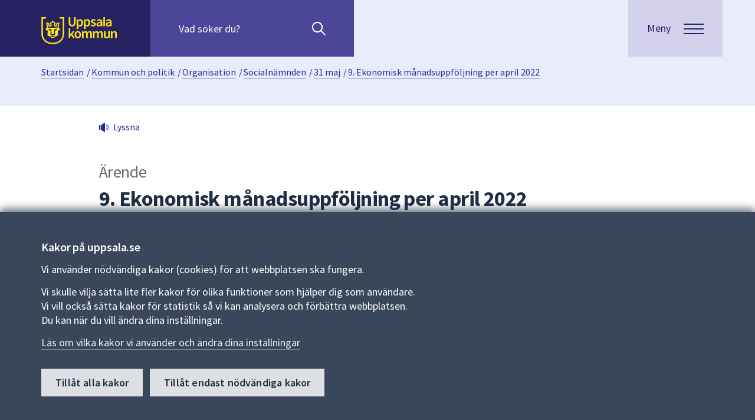

--- FILE ---
content_type: text/html; charset=utf-8
request_url: https://www.uppsala.se/kommun-och-politik/organisation/namnder/socialnamnden/moten/2022/31-maj/9.-ekonomisk-manadsuppfoljning-per-april-2022/
body_size: 15109
content:



<!DOCTYPE html>
<html lang="sv">
<head prefix="og: http://ogp.me/ns#">
    <title>9. Ekonomisk m&#229;nadsuppf&#246;ljning per april 2022 - Uppsala kommun</title>
    
    
<meta http-equiv="Content-Type" content="text/html; charset=UTF-8" />


<meta name="generator" content="EPiServer CMS Falcon" />
<meta name="viewport" content="width=device-width, initial-scale=1" />
<meta name="referrer" content="no-referrer" />


<link rel="manifest" href="/manifest.json">

<meta name="mobile-web-app-capable" content="yes">
<meta name="apple-mobile-web-app-capable" content="no">
<meta name="application-name" content="Uppsala.se">
<meta name="apple-mobile-web-app-title" content="Uppsala.se">
<meta name="theme-color" content="#202E45">
<meta name="msapplication-navbutton-color" content="#202E45">
<meta name="apple-mobile-web-app-status-bar-style" content="black-translucent">
<meta name="msapplication-starturl" content="/">
<meta name="viewport" content="width=device-width, initial-scale=1, shrink-to-fit=no">


<script>
    if ('serviceWorker' in navigator) {
        navigator.serviceWorker.getRegistrations()
            .then(function (registrations) {
                var i = 0;
                for (i; i < registrations.length; i++) {
                    registrations[i].unregister();
                }
            });
    }
</script>



    <meta property="og:title" content="9. Ekonomisk m&#229;nadsuppf&#246;ljning per april 2022 - Uppsala kommun" />
    <meta property="og:url" content="https://www.uppsala.se/kommun-och-politik/organisation/namnder/socialnamnden/moten/2022/31-maj/9.-ekonomisk-manadsuppfoljning-per-april-2022/" />
    <meta property="og:image" content="https://www.uppsala.se/Content/Images/socialmedia_v2.png" />
    <meta property="og:type" content="article" />
    <meta property="og:site_name" content="Uppsala kommun" />
    <meta name="twitter:card" content="summary_large_image" />
    <meta name="twitter:title" content="9. Ekonomisk m&#229;nadsuppf&#246;ljning per april 2022 - Uppsala kommun" />
    <meta name="twitter:image" content="https://www.uppsala.se/Content/Images/socialmedia_v2.png" />
    <meta name="twitter:url" content="https://www.uppsala.se/kommun-och-politik/organisation/namnder/socialnamnden/moten/2022/31-maj/9.-ekonomisk-manadsuppfoljning-per-april-2022/" />
        <meta name="SIgroup" content="Socialnämnden">

<link href='/dist/css/fonts/fonts.css' rel='stylesheet' type='text/css'>


<link rel="apple-touch-icon" href="/Content/Images/white_logo.png">
<link rel="apple-touch-startup-image" href="/Content/Images/white_logo.png">
<link href="/favicon.ico?v=2" rel="shortcut icon" type="image/x-icon" />

<!-- Compiled and minified CSS -->
<link rel="stylesheet" href="https://cdn.jsdelivr.net/npm/bootstrap@3.3.7/dist/css/bootstrap.min.css" integrity="sha384-BVYiiSIFeK1dGmJRAkycuHAHRg32OmUcww7on3RYdg4Va+PmSTsz/K68vbdEjh4u" crossorigin="anonymous">
<link href="/commoncss?v=ASp98P_ZbXBBaYRTG90S-lSKWxpa7MXaV_waVLnB53w1" rel="stylesheet"/>


<noscript>
    
    <style>
        .javascripthidden, .show-without-js {
            display: block !important;
        }

        .visible-without-js {
            visibility: visible !important;
            max-height: none !important;
            opacity: 1 !important;
        }

        .height-without-js {
            height: auto !important;
            max-height: none !important;
        }

        .height-alldescendants-without-js * {
            height: auto !important;
        }

        .padding-md-widhout-js {
            padding-top: 48px;
            padding-bottom: 48px;
        }

        .javascriptactive {
            display: none;
        }
    </style>
</noscript>
    
    
<link href="/css/insidedocument?v=u6s1NVtGvkOxb1il3cT6sGbOrRdSjCytykgKNS5qgJQ1" rel="stylesheet"/>

</head>
<body id="insidedocument" lang="sv" class="insidedocument inside ">
    

    



        <div class="alertbannerlist hide-in-print" aria-label="Viktig information" role="region">


    </div>


    <div class="curtain">
        
        <header id="top" class="siteheader layout-siteheader js-siteheader hide-in-print">
    <div class="layout-siteheader--corner surface"></div>
    <div class="layout-siteheader--container siteheader--container">
        <div class="surfaceplainaccent layout-siteheader--contentwrapper siteheader--contentwrapper">
            <div class="layout-siteheader--logo">
                <div class="flip-container siteheader--linklist">
                    <a class="flip--back" href="#main">Till sidans huvudinnehåll</a>
                    <a href="/" class="flip--front">
                        <img src="/Content/Images/Svg/uppsala_logo.svg" alt="Uppsala kommun" class="siteheader--logo" />
                    </a>
                </div>
            </div>
        <div class="searchpanel js-searchpanel layout-siteheader--searchpanel">
            <div class="visuallyhidden">S&#246;k efter inneh&#229;ll p&#229; webbplatsen. N&#228;r du b&#246;rjar skriva i s&#246;kf&#228;ltet kommer s&#246;kf&#246;rslag att presenteras under f&#228;ltet. Anv&#228;nd piltangenterna f&#246;r att navigera mellan s&#246;kf&#246;rslagen och enter f&#246;r att v&#228;lja n&#229;got av dem.</div>
            <form id="quick-search-form" action="/sok/" method="GET" role="search">
                <div class="searchpanel--quicksearch js-quicksearch">
                    <input id="quick-query" class="searchpanel--query js-query" name="query" type="search" placeholder="Vad söker du?" autocomplete="off"
                           aria-owns="autocomplete" aria-label="Sök på hela webbplatsen.">
                    <span role="button" class="js-placeholder-search" aria-hidden="true">Sök</span>
                    <button id="quick-searchbutton" class="searchpanel--btnsearch" type="submit" aria-label="Sök"></button>
                    <button type="button" class="searchpanel--btnclose js-close-searchpanel" aria-label="stäng"></button>
                </div>
                    <ul id="autocomplete" class="autocomplete js-autocomplete" role="listbox" aria-label="Sökförslag" aria-live="polite"></ul>
            </form>
        </div>
        </div>
        <div class="layout-siteheader--menubutton js-menubuttonwrapper">
            <button class="js-menubutton button menubutton" data-label="Meny" aria-expanded="false" aria-controls="menu">
                <span class="menubutton--text">
                    <span class="menubutton--opentext">Meny</span>
                    <span class="menubutton--closetext">St&#228;ng</span>
                </span>
                <span class="js-menubutton-icon menubutton--icon hamburger">
                    <span class="hamburger--top"></span>
                    <span class="hamburger--middle"></span>
                    <span class="hamburger--bottom"></span>
                </span>
            </button>
        </div>
    </div>
    <div class="layout-siteheader--corner">
        


<section class="menu js-menu" aria-label="Huvudmeny" id="menu" role="navigation">
    <div class="menu--content surface">
        <div class="menu--top"></div>

            <!-- Back Button and Link to Previous Page -->
            <div class="menu--subcategorylink highlightedlinkitem highlightedlinkitem-onsurface">

                <!-- Back Button only initially visible when in subNavigation and not within localmenu-->
                <button id="js-main-menu-back"
                        class='menu--icon menuicon-left menubutton--accordion '
                        type="button"
                        aria-label="G&#229; tillbaka till huvudmenyn"
                        aria-expanded="false"
                        aria-controls="js-main-menu">

                    <!-- SVG Icon -->
                    <svg class="menu-icon--arrowsvg menu-icon--arrowsvg-left" xmlns="http://www.w3.org/2000/svg" width="18.205" height="11.183" viewBox="0 0 18.205 11.183">
                        <g data-name="pil länk H4" transform="translate(17.853 0.356) rotate(90)">
                            <g data-name="Group 2061" transform="translate(0.711 16.792) rotate(-90)">
                                <path id="Path_120" data-name="Path 120" d="M16.089,0,8,8,0,0" transform="translate(0)" fill="none" stroke="#a8c7fa" stroke-width="3" />
                            </g>
                        </g>
                    </svg>
                    <span class="menu--title">Uppsala kommun</span>
                </button>
                <!-- Link to Back Page -->
                <a id="js-main-menu-backlink" href="/"
                   aria-label="G&#229; tillbaka till huvudmenyn"
                   class=' menu--title js-menu--item-hidden'
                   >
                    <span>Uppsala kommun</span>
                </a>


                <button id="menu-toggle" aria-controls="#js-main-menu" aria-expanded="true"
                        class='menu--icon menu--title menubutton--accordion menuicon-right js-menu--item-hidden'
                        aria-label="&#214;ppna huvudmenyn">
                    <svg id="menu-icon" style="cursor: pointer; text-align: right;" xmlns="http://www.w3.org/2000/svg" width="18.205" height="11.183" viewBox="0 0 18.205 11.183"
                         class='open'>
                        <g id="pil_länk_H4" data-name="pil länk H4" transform="translate(17.853 0.356) rotate(90)">
                            <g id="Group_2061" data-name="Group 2061" transform="translate(0.711 16.792) rotate(-90)">
                                <path id="Path_120" data-name="Path 120" d="M16.089,0,8,8,0,0" transform="translate(0)" fill="none" stroke="#a8c7fa" stroke-width="3" />
                            </g>
                        </g>
                    </svg>

                </button>
            </div>

        <div class="main-menu-togglearea--menus">
                <!-- Main Navigation Menu -->
                <nav id="js-main-menu"
                     class=' '
                     aria-label="Huvuding&#229;ngar"
                     aria-expanded='false'>
                    <ul class="menu--items">
                                <li class="menu-item-collapsable">
                                    <!-- Menu Item Link -->
                                    <a href="/bygga-och-bo/"
                                       aria-label="Bygga och bo"
                                       class=""
                                       >
                                        <span>Bygga och bo</span>
                                    </a>

                                        <!-- Submenu Toggle Button -->
                                        <button class="menu--icon menuicon-right menubutton--accordion js-menu--submenutoggle"
                                                type="button"
                                                aria-label="Meny f&#246;r Bygga och bo"
                                                aria-expanded="false"
                                                aria-controls="submenuCollapse_132296">

                                            <!-- SVG Icon -->
                                            <svg class="menu-icon--arrowsvg menu-icon--arrowsvg-right" xmlns="http://www.w3.org/2000/svg" width="18.205" height="11.183" viewBox="0 0 18.205 11.183">
                                                <g data-name="pil länk H4" transform="translate(17.853 0.356) rotate(90)">
                                                    <g data-name="Group 2061" transform="translate(0.711 16.792) rotate(-90)">
                                                        <path id="Path_120" data-name="Path 120" d="M16.089,0,8,8,0,0" transform="translate(0)" fill="none" stroke="#a8c7fa" stroke-width="3" />
                                                    </g>
                                                </g>
                                            </svg>

                                        </button>
                                </li>
                                <li class="menu-item-collapsable">
                                    <!-- Menu Item Link -->
                                    <a href="/gator-trafik-och-resor/"
                                       aria-label="Gator, trafik och resor"
                                       class=""
                                       >
                                        <span>Gator, trafik och resor</span>
                                    </a>

                                        <!-- Submenu Toggle Button -->
                                        <button class="menu--icon menuicon-right menubutton--accordion js-menu--submenutoggle"
                                                type="button"
                                                aria-label="Meny f&#246;r Gator, trafik och resor"
                                                aria-expanded="false"
                                                aria-controls="submenuCollapse_328856">

                                            <!-- SVG Icon -->
                                            <svg class="menu-icon--arrowsvg menu-icon--arrowsvg-right" xmlns="http://www.w3.org/2000/svg" width="18.205" height="11.183" viewBox="0 0 18.205 11.183">
                                                <g data-name="pil länk H4" transform="translate(17.853 0.356) rotate(90)">
                                                    <g data-name="Group 2061" transform="translate(0.711 16.792) rotate(-90)">
                                                        <path id="Path_120" data-name="Path 120" d="M16.089,0,8,8,0,0" transform="translate(0)" fill="none" stroke="#a8c7fa" stroke-width="3" />
                                                    </g>
                                                </g>
                                            </svg>

                                        </button>
                                </li>
                                <li class="menu-item-collapsable">
                                    <!-- Menu Item Link -->
                                    <a href="/foretag-och-naringsliv/"
                                       aria-label="F&#246;retag och n&#228;ringsliv"
                                       class=""
                                       >
                                        <span>F&#246;retag och n&#228;ringsliv</span>
                                    </a>

                                        <!-- Submenu Toggle Button -->
                                        <button class="menu--icon menuicon-right menubutton--accordion js-menu--submenutoggle"
                                                type="button"
                                                aria-label="Meny f&#246;r F&#246;retag och n&#228;ringsliv"
                                                aria-expanded="false"
                                                aria-controls="submenuCollapse_330314">

                                            <!-- SVG Icon -->
                                            <svg class="menu-icon--arrowsvg menu-icon--arrowsvg-right" xmlns="http://www.w3.org/2000/svg" width="18.205" height="11.183" viewBox="0 0 18.205 11.183">
                                                <g data-name="pil länk H4" transform="translate(17.853 0.356) rotate(90)">
                                                    <g data-name="Group 2061" transform="translate(0.711 16.792) rotate(-90)">
                                                        <path id="Path_120" data-name="Path 120" d="M16.089,0,8,8,0,0" transform="translate(0)" fill="none" stroke="#a8c7fa" stroke-width="3" />
                                                    </g>
                                                </g>
                                            </svg>

                                        </button>
                                </li>
                                <li class="menu-item-collapsable">
                                    <!-- Menu Item Link -->
                                    <a href="/kultur-idrott-fritid/"
                                       aria-label="Kultur, idrott och fritid"
                                       class=""
                                       >
                                        <span>Kultur, idrott och fritid</span>
                                    </a>

                                        <!-- Submenu Toggle Button -->
                                        <button class="menu--icon menuicon-right menubutton--accordion js-menu--submenutoggle"
                                                type="button"
                                                aria-label="Meny f&#246;r Kultur, idrott och fritid"
                                                aria-expanded="false"
                                                aria-controls="submenuCollapse_313988">

                                            <!-- SVG Icon -->
                                            <svg class="menu-icon--arrowsvg menu-icon--arrowsvg-right" xmlns="http://www.w3.org/2000/svg" width="18.205" height="11.183" viewBox="0 0 18.205 11.183">
                                                <g data-name="pil länk H4" transform="translate(17.853 0.356) rotate(90)">
                                                    <g data-name="Group 2061" transform="translate(0.711 16.792) rotate(-90)">
                                                        <path id="Path_120" data-name="Path 120" d="M16.089,0,8,8,0,0" transform="translate(0)" fill="none" stroke="#a8c7fa" stroke-width="3" />
                                                    </g>
                                                </g>
                                            </svg>

                                        </button>
                                </li>
                                <li class="menu-item-collapsable">
                                    <!-- Menu Item Link -->
                                    <a href="/stod-och-omsorg/"
                                       aria-label="St&#246;d och omsorg"
                                       class=""
                                       >
                                        <span>St&#246;d och omsorg</span>
                                    </a>

                                        <!-- Submenu Toggle Button -->
                                        <button class="menu--icon menuicon-right menubutton--accordion js-menu--submenutoggle"
                                                type="button"
                                                aria-label="Meny f&#246;r St&#246;d och omsorg"
                                                aria-expanded="false"
                                                aria-controls="submenuCollapse_11">

                                            <!-- SVG Icon -->
                                            <svg class="menu-icon--arrowsvg menu-icon--arrowsvg-right" xmlns="http://www.w3.org/2000/svg" width="18.205" height="11.183" viewBox="0 0 18.205 11.183">
                                                <g data-name="pil länk H4" transform="translate(17.853 0.356) rotate(90)">
                                                    <g data-name="Group 2061" transform="translate(0.711 16.792) rotate(-90)">
                                                        <path id="Path_120" data-name="Path 120" d="M16.089,0,8,8,0,0" transform="translate(0)" fill="none" stroke="#a8c7fa" stroke-width="3" />
                                                    </g>
                                                </g>
                                            </svg>

                                        </button>
                                </li>
                                <li class="menu-item-collapsable">
                                    <!-- Menu Item Link -->
                                    <a href="/skola-forskola-och-komvux/"
                                       aria-label="Skola, f&#246;rskola och komvux"
                                       class=""
                                       >
                                        <span>Skola, f&#246;rskola och komvux</span>
                                    </a>

                                        <!-- Submenu Toggle Button -->
                                        <button class="menu--icon menuicon-right menubutton--accordion js-menu--submenutoggle"
                                                type="button"
                                                aria-label="Meny f&#246;r Skola, f&#246;rskola och komvux"
                                                aria-expanded="false"
                                                aria-controls="submenuCollapse_5">

                                            <!-- SVG Icon -->
                                            <svg class="menu-icon--arrowsvg menu-icon--arrowsvg-right" xmlns="http://www.w3.org/2000/svg" width="18.205" height="11.183" viewBox="0 0 18.205 11.183">
                                                <g data-name="pil länk H4" transform="translate(17.853 0.356) rotate(90)">
                                                    <g data-name="Group 2061" transform="translate(0.711 16.792) rotate(-90)">
                                                        <path id="Path_120" data-name="Path 120" d="M16.089,0,8,8,0,0" transform="translate(0)" fill="none" stroke="#a8c7fa" stroke-width="3" />
                                                    </g>
                                                </g>
                                            </svg>

                                        </button>
                                </li>
                                <li class="menu-item-collapsable">
                                    <!-- Menu Item Link -->
                                    <a href="/jobb/"
                                       aria-label="Jobba i Uppsala kommun"
                                       class=""
                                       >
                                        <span>Jobba i Uppsala kommun</span>
                                    </a>

                                        <!-- Submenu Toggle Button -->
                                        <button class="menu--icon menuicon-right menubutton--accordion js-menu--submenutoggle"
                                                type="button"
                                                aria-label="Meny f&#246;r Jobba i Uppsala kommun"
                                                aria-expanded="false"
                                                aria-controls="submenuCollapse_264577">

                                            <!-- SVG Icon -->
                                            <svg class="menu-icon--arrowsvg menu-icon--arrowsvg-right" xmlns="http://www.w3.org/2000/svg" width="18.205" height="11.183" viewBox="0 0 18.205 11.183">
                                                <g data-name="pil länk H4" transform="translate(17.853 0.356) rotate(90)">
                                                    <g data-name="Group 2061" transform="translate(0.711 16.792) rotate(-90)">
                                                        <path id="Path_120" data-name="Path 120" d="M16.089,0,8,8,0,0" transform="translate(0)" fill="none" stroke="#a8c7fa" stroke-width="3" />
                                                    </g>
                                                </g>
                                            </svg>

                                        </button>
                                </li>
                                <li class="menu-item-collapsable">
                                    <!-- Menu Item Link -->
                                    <a href="/kommun-och-politik/"
                                       aria-label="Kommun och politik"
                                       class=""
                                       >
                                        <span>Kommun och politik</span>
                                    </a>

                                        <!-- Submenu Toggle Button -->
                                        <button class="menu--icon menuicon-right menubutton--accordion js-menu--submenutoggle"
                                                type="button"
                                                aria-label="Meny f&#246;r Kommun och politik"
                                                aria-expanded="false"
                                                aria-controls="submenuCollapse_133599">

                                            <!-- SVG Icon -->
                                            <svg class="menu-icon--arrowsvg menu-icon--arrowsvg-right" xmlns="http://www.w3.org/2000/svg" width="18.205" height="11.183" viewBox="0 0 18.205 11.183">
                                                <g data-name="pil länk H4" transform="translate(17.853 0.356) rotate(90)">
                                                    <g data-name="Group 2061" transform="translate(0.711 16.792) rotate(-90)">
                                                        <path id="Path_120" data-name="Path 120" d="M16.089,0,8,8,0,0" transform="translate(0)" fill="none" stroke="#a8c7fa" stroke-width="3" />
                                                    </g>
                                                </g>
                                            </svg>

                                        </button>
                                </li>
                    </ul>
                </nav>
                    <!-- Submenus -->
                            <nav id="submenuCollapse_132296"
                                 class='js-menu--submenu '
                                 aria-label="Bygga och bo"
                                 aria-expanded='false'>
                                <div class="menu--subcategorylink highlightedlinkitem highlightedlinkitem-onsurface">
                                    <!-- Submenu Back Link -->
                                    <a href="/bygga-och-bo/"
                                       aria-label="Bygga och bo"
                                       class=" menu--title"
                                       >
                                        <span>Bygga och bo</span>
                                    </a>
                                </div>

                                <ul class="menu--items">
                                        <li>
                                            <!-- Submenu Item Link -->
                                            <a href="/bygga-och-bo/samhallsbyggnad-och-planering/"
                                               class=''
                                               >
                                                Samh&#228;llsbyggnad och planering
                                            </a>
                                        </li>
                                        <li>
                                            <!-- Submenu Item Link -->
                                            <a href="/bygga-och-bo/hitta-bostad-och-tomter/"
                                               class=''
                                               >
                                                Hitta bostad och tomter
                                            </a>
                                        </li>
                                        <li>
                                            <!-- Submenu Item Link -->
                                            <a href="/bygga-och-bo/bygga-riva-och-installera/"
                                               class=''
                                               >
                                                Bygga, riva och installera
                                            </a>
                                        </li>
                                        <li>
                                            <!-- Submenu Item Link -->
                                            <a href="/bygga-och-bo/miljo-och-sakerhet/"
                                               class=''
                                               >
                                                Milj&#246; och s&#228;kerhet
                                            </a>
                                        </li>
                                        <li>
                                            <!-- Submenu Item Link -->
                                            <a href="/bygga-och-bo/fastighetsagare/"
                                               class=''
                                               >
                                                Fastighets&#228;gare
                                            </a>
                                        </li>
                                        <li>
                                            <!-- Submenu Item Link -->
                                            <a href="/bygga-och-bo/avfall-och-atervinning/"
                                               class=''
                                               >
                                                Avfall och &#229;tervinning
                                            </a>
                                        </li>
                                        <li>
                                            <!-- Submenu Item Link -->
                                            <a href="/bygga-och-bo/vatten-och-avlopp/"
                                               class=''
                                               >
                                                Vatten och avlopp
                                            </a>
                                        </li>
                                        <li>
                                            <!-- Submenu Item Link -->
                                            <a href="/bygga-och-bo/felanmalan/"
                                               class=''
                                               >
                                                Felanm&#228;lan
                                            </a>
                                        </li>
                                        <li>
                                            <!-- Submenu Item Link -->
                                            <a href="/kommun-och-politik/kartor-och-statistik/"
                                               class=''
                                               >
                                                Kartor och statistik
                                            </a>
                                        </li>
                                </ul>
                            </nav>
                            <nav id="submenuCollapse_328856"
                                 class='js-menu--submenu '
                                 aria-label="Gator, trafik och resor"
                                 aria-expanded='false'>
                                <div class="menu--subcategorylink highlightedlinkitem highlightedlinkitem-onsurface">
                                    <!-- Submenu Back Link -->
                                    <a href="/gator-trafik-och-resor/"
                                       aria-label="Gator, trafik och resor"
                                       class=" menu--title"
                                       >
                                        <span>Gator, trafik och resor</span>
                                    </a>
                                </div>

                                <ul class="menu--items">
                                        <li>
                                            <!-- Submenu Item Link -->
                                            <a href="/gator-trafik-och-resor/trafik-och-framkomlighet/"
                                               class=''
                                               >
                                                Trafik och framkomlighet
                                            </a>
                                        </li>
                                        <li>
                                            <!-- Submenu Item Link -->
                                            <a href="/gator-trafik-och-resor/cykla-i-uppsala/"
                                               class=''
                                               >
                                                Cykla i Uppsala
                                            </a>
                                        </li>
                                        <li>
                                            <!-- Submenu Item Link -->
                                            <a href="/gator-trafik-och-resor/parkera-din-cykel-bil-eller-andra-fordon/"
                                               class=''
                                               >
                                                Parkera din cykel, bil eller andra fordon
                                            </a>
                                        </li>
                                        <li>
                                            <!-- Submenu Item Link -->
                                            <a href="/gator-trafik-och-resor/underhall-av-gator-gang--och-cykelvagar/"
                                               class=''
                                               >
                                                Underh&#229;ll av gator, g&#229;ng- och cykelv&#228;gar
                                            </a>
                                        </li>
                                        <li>
                                            <!-- Submenu Item Link -->
                                            <a href="/gator-trafik-och-resor/trafiksakerhet-och-regler/"
                                               class=''
                                               >
                                                Trafiks&#228;kerhet och regler
                                            </a>
                                        </li>
                                </ul>
                            </nav>
                            <nav id="submenuCollapse_330314"
                                 class='js-menu--submenu '
                                 aria-label="F&#246;retag och n&#228;ringsliv"
                                 aria-expanded='false'>
                                <div class="menu--subcategorylink highlightedlinkitem highlightedlinkitem-onsurface">
                                    <!-- Submenu Back Link -->
                                    <a href="/foretag-och-naringsliv/"
                                       aria-label="F&#246;retag och n&#228;ringsliv"
                                       class=" menu--title"
                                       >
                                        <span>F&#246;retag och n&#228;ringsliv</span>
                                    </a>
                                </div>

                                <ul class="menu--items">
                                        <li>
                                            <!-- Submenu Item Link -->
                                            <a href="/foretag-och-naringsliv/tillstand-regler-och-tillsyn/"
                                               class=''
                                               >
                                                Tillst&#229;nd, regler och tillsyn
                                            </a>
                                        </li>
                                        <li>
                                            <!-- Submenu Item Link -->
                                            <a href="/foretag-och-naringsliv/upphandling-och-leverantor/"
                                               class=''
                                               >
                                                Upphandling och leverant&#246;r
                                            </a>
                                        </li>
                                        <li>
                                            <!-- Submenu Item Link -->
                                            <a href="/foretag-och-naringsliv/faktura-och-betalning/"
                                               class=''
                                               >
                                                Faktura och betalning
                                            </a>
                                        </li>
                                        <li>
                                            <!-- Submenu Item Link -->
                                            <a href="/foretag-och-naringsliv/traffar-och-natverk/"
                                               class=''
                                               >
                                                Tr&#228;ffar och n&#228;tverk
                                            </a>
                                        </li>
                                        <li>
                                            <!-- Submenu Item Link -->
                                            <a href="/foretag-och-naringsliv/radgivning-och-praktisk-hjalp/"
                                               class=''
                                               >
                                                R&#229;dgivning och praktisk hj&#228;lp
                                            </a>
                                        </li>
                                        <li>
                                            <!-- Submenu Item Link -->
                                            <a href="/foretag-och-naringsliv/etablering-tillvaxt-och-kompetens/"
                                               class=''
                                               >
                                                Etablering, tillv&#228;xt och kompetens
                                            </a>
                                        </li>
                                        <li>
                                            <!-- Submenu Item Link -->
                                            <a href="/foretag-och-naringsliv/uppsala-som-naringslivskommun/"
                                               class=''
                                               >
                                                Uppsala som n&#228;ringslivskommun
                                            </a>
                                        </li>
                                        <li>
                                            <!-- Submenu Item Link -->
                                            <a href="/foretag-och-naringsliv/byggprojekt-och-stadsutveckling/"
                                               class=''
                                               >
                                                Byggprojekt och stadsutveckling
                                            </a>
                                        </li>
                                </ul>
                            </nav>
                            <nav id="submenuCollapse_313988"
                                 class='js-menu--submenu '
                                 aria-label="Kultur, idrott och fritid"
                                 aria-expanded='false'>
                                <div class="menu--subcategorylink highlightedlinkitem highlightedlinkitem-onsurface">
                                    <!-- Submenu Back Link -->
                                    <a href="/kultur-idrott-fritid/"
                                       aria-label="Kultur, idrott och fritid"
                                       class=" menu--title"
                                       >
                                        <span>Kultur, idrott och fritid</span>
                                    </a>
                                </div>

                                <ul class="menu--items">
                                        <li>
                                            <!-- Submenu Item Link -->
                                            <a href="/kultur-idrott-fritid/uppleva-gora/"
                                               class=''
                                               >
                                                Uppleva och g&#246;ra
                                            </a>
                                        </li>
                                        <li>
                                            <!-- Submenu Item Link -->
                                            <a href="/kultur-idrott-fritid/lana-skanka-utrustning/"
                                               class=''
                                               >
                                                L&#229;na och sk&#228;nka utrustning
                                            </a>
                                        </li>
                                        <li>
                                            <!-- Submenu Item Link -->
                                            <a href="/kultur-idrott-fritid/boka/"
                                               class=''
                                               >
                                                Boka lokal eller plats
                                            </a>
                                        </li>
                                        <li>
                                            <!-- Submenu Item Link -->
                                            <a href="/kultur-idrott-fritid/arrangera-evenemang/"
                                               class=''
                                               >
                                                Arrangera evenemang
                                            </a>
                                        </li>
                                        <li>
                                            <!-- Submenu Item Link -->
                                            <a href="/kultur-idrott-fritid/foreningar/"
                                               class=''
                                               >
                                                Driva och hitta f&#246;reningar
                                            </a>
                                        </li>
                                        <li>
                                            <!-- Submenu Item Link -->
                                            <a href="/kultur-idrott-fritid/stipendium/"
                                               class=''
                                               >
                                                Hitta och s&#246;ka stipendium
                                            </a>
                                        </li>
                                </ul>
                            </nav>
                            <nav id="submenuCollapse_11"
                                 class='js-menu--submenu '
                                 aria-label="St&#246;d och omsorg"
                                 aria-expanded='false'>
                                <div class="menu--subcategorylink highlightedlinkitem highlightedlinkitem-onsurface">
                                    <!-- Submenu Back Link -->
                                    <a href="/stod-och-omsorg/"
                                       aria-label="St&#246;d och omsorg"
                                       class=" menu--title"
                                       >
                                        <span>St&#246;d och omsorg</span>
                                    </a>
                                </div>

                                <ul class="menu--items">
                                        <li>
                                            <!-- Submenu Item Link -->
                                            <a href="/stod-och-omsorg/vid-en-allvarlig-handelse-eller-kris/"
                                               class=''
                                               >
                                                Vid en allvarlig h&#228;ndelse eller kris
                                            </a>
                                        </li>
                                        <li>
                                            <!-- Submenu Item Link -->
                                            <a href="/stod-och-omsorg/funktionsnedsattning/"
                                               class=''
                                               >
                                                Funktionsneds&#228;ttning
                                            </a>
                                        </li>
                                        <li>
                                            <!-- Submenu Item Link -->
                                            <a href="/stod-och-omsorg/fardtjanst-och-riksfardtjanst/"
                                               class=''
                                               >
                                                F&#228;rdtj&#228;nst och riksf&#228;rdtj&#228;nst
                                            </a>
                                        </li>
                                        <li>
                                            <!-- Submenu Item Link -->
                                            <a href="/stod-och-omsorg/god-man-och-forvaltare/"
                                               class=''
                                               >
                                                God man och f&#246;rvaltare
                                            </a>
                                        </li>
                                        <li>
                                            <!-- Submenu Item Link -->
                                            <a href="/stod-och-omsorg/integration/"
                                               class=''
                                               >
                                                Integration
                                            </a>
                                        </li>
                                        <li>
                                            <!-- Submenu Item Link -->
                                            <a href="/stod-och-omsorg/omsorgspriset/omsorgspriset/"
                                               class=''
                                               >
                                                Omsorgspriset
                                            </a>
                                        </li>
                                        <li>
                                            <!-- Submenu Item Link -->
                                            <a href="/gator-trafik-och-resor/parkera-din-cykel-bil-eller-andra-fordon/parkering-for-rorelsehindrade/"
                                               class=''
                                               >
                                                Parkeringstillst&#229;nd f&#246;r dig som &#228;r r&#246;relsehindrad
                                            </a>
                                        </li>
                                        <li>
                                            <!-- Submenu Item Link -->
                                            <a href="/stod-och-omsorg/privatekonomi-och-ekonomiskt-stod/"
                                               class=''
                                               >
                                                Privatekonomi och ekonomiskt st&#246;d
                                            </a>
                                        </li>
                                        <li>
                                            <!-- Submenu Item Link -->
                                            <a href="/stod-och-omsorg/senior-och-aldreomsorg/"
                                               class=''
                                               >
                                                Senior och &#228;ldreomsorg
                                            </a>
                                        </li>
                                        <li>
                                            <!-- Submenu Item Link -->
                                            <a href="/stod-och-omsorg/socialt-stod-till-vuxna/"
                                               class=''
                                               >
                                                Socialt st&#246;d till vuxna
                                            </a>
                                        </li>
                                        <li>
                                            <!-- Submenu Item Link -->
                                            <a href="/stod-och-omsorg/synpunkter-och-forbattringsforslag-pa-varden/lamna-synpunkter-eller-forbattringsforslag-pa-varden/"
                                               class=''
                                               >
                                                Synpunkter och f&#246;rb&#228;ttringsf&#246;rslag p&#229; v&#229;rden
                                            </a>
                                        </li>
                                        <li>
                                            <!-- Submenu Item Link -->
                                            <a href="/stod-och-omsorg/stod-till-barn-ungdom-och-familj/"
                                               class=''
                                               >
                                                St&#246;d till barn, ungdom och familj
                                            </a>
                                        </li>
                                        <li>
                                            <!-- Submenu Item Link -->
                                            <a href="/stod-och-omsorg/vigsel-och-begravning/"
                                               class=''
                                               >
                                                Vigsel och begravning
                                            </a>
                                        </li>
                                        <li>
                                            <!-- Submenu Item Link -->
                                            <a href="/stod-och-omsorg/avgifter/avgifter-for-vard-och-omsorg/"
                                               class=''
                                               >
                                                Avgifter f&#246;r v&#229;rd och omsorg
                                            </a>
                                        </li>
                                        <li>
                                            <!-- Submenu Item Link -->
                                            <a href="/stod-och-omsorg/ny-socialtjanstlag/ny-socialtjanstlag-1-juli-2025/"
                                               class=''
                                               >
                                                Ny socialtj&#228;nstlag
                                            </a>
                                        </li>
                                </ul>
                            </nav>
                            <nav id="submenuCollapse_5"
                                 class='js-menu--submenu '
                                 aria-label="Skola, f&#246;rskola och komvux"
                                 aria-expanded='false'>
                                <div class="menu--subcategorylink highlightedlinkitem highlightedlinkitem-onsurface">
                                    <!-- Submenu Back Link -->
                                    <a href="/skola-forskola-och-komvux/"
                                       aria-label="Skola, f&#246;rskola och komvux"
                                       class=" menu--title"
                                       >
                                        <span>Skola, f&#246;rskola och komvux</span>
                                    </a>
                                </div>

                                <ul class="menu--items">
                                        <li>
                                            <!-- Submenu Item Link -->
                                            <a href="/skola-forskola-och-komvux/forskola-och-familjedaghem/"
                                               class=''
                                               >
                                                F&#246;rskola och familjedaghem
                                            </a>
                                        </li>
                                        <li>
                                            <!-- Submenu Item Link -->
                                            <a href="/skola-forskola-och-komvux/grundskola-och-fritids/"
                                               class=''
                                               >
                                                Grundskola, fritidshem och fritidsklubb
                                            </a>
                                        </li>
                                        <li>
                                            <!-- Submenu Item Link -->
                                            <a href="/skola-forskola-och-komvux/gymnasieskola/"
                                               class=''
                                               >
                                                Gymnasieskola
                                            </a>
                                        </li>
                                        <li>
                                            <!-- Submenu Item Link -->
                                            <a href="/skola-forskola-och-komvux/komvux/"
                                               class=''
                                               >
                                                Komvux
                                            </a>
                                        </li>
                                        <li>
                                            <!-- Submenu Item Link -->
                                            <a href="/skola-forskola-och-komvux/anpassad-skola-och-fritids-anpassad-skola/"
                                               class=''
                                               >
                                                Anpassad skola och fritidshem anpassad skola
                                            </a>
                                        </li>
                                        <li>
                                            <!-- Submenu Item Link -->
                                            <a href="/skola-forskola-och-komvux/elevhalsa/"
                                               class=''
                                               >
                                                Elevh&#228;lsa
                                            </a>
                                        </li>
                                        <li>
                                            <!-- Submenu Item Link -->
                                            <a href="/skola-forskola-och-komvux/e-tjanster-for-dig-med-barn-eller-ungdom-i-kommunal-forskola-eller-skola/"
                                               class=''
                                               >
                                                E-tj&#228;nster f&#246;r dig med barn eller ungdom i kommunal f&#246;rskola eller skola
                                            </a>
                                        </li>
                                        <li>
                                            <!-- Submenu Item Link -->
                                            <a href="/skola-forskola-och-komvux/studie--och-yrkesvagledning/"
                                               class=''
                                               >
                                                Studie- och yrkesv&#228;gledning
                                            </a>
                                        </li>
                                        <li>
                                            <!-- Submenu Item Link -->
                                            <a href="/skola-forskola-och-komvux/pedagogiska-priser-allt-du-behover-veta-om-nomineringar-och-priser/"
                                               class=''
                                               >
                                                Pedagogiska priset
                                            </a>
                                        </li>
                                </ul>
                            </nav>
                            <nav id="submenuCollapse_264577"
                                 class='js-menu--submenu '
                                 aria-label="Jobba i Uppsala kommun"
                                 aria-expanded='false'>
                                <div class="menu--subcategorylink highlightedlinkitem highlightedlinkitem-onsurface">
                                    <!-- Submenu Back Link -->
                                    <a href="/jobb/"
                                       aria-label="Jobba i Uppsala kommun"
                                       class=" menu--title"
                                       >
                                        <span>Jobba i Uppsala kommun</span>
                                    </a>
                                </div>

                                <ul class="menu--items">
                                        <li>
                                            <!-- Submenu Item Link -->
                                            <a href="/jobb/yrkesomraden/"
                                               class=''
                                               >
                                                Yrkesomr&#229;den
                                            </a>
                                        </li>
                                        <li>
                                            <!-- Submenu Item Link -->
                                            <a href="/jobb/tillfalliga/"
                                               class=''
                                               >
                                                Vikariat, praktik och tillf&#228;lliga jobb
                                            </a>
                                        </li>
                                        <li>
                                            <!-- Submenu Item Link -->
                                            <a href="/jobb/uppdrag/"
                                               class=''
                                               >
                                                Arvoderade uppdrag
                                            </a>
                                        </li>
                                        <li>
                                            <!-- Submenu Item Link -->
                                            <a href="/jobb/formaner-lon/"
                                               class=''
                                               >
                                                F&#246;rm&#229;ner och l&#246;n
                                            </a>
                                        </li>
                                        <li>
                                            <!-- Submenu Item Link -->
                                            <a href="/jobb/vardegrund/"
                                               class=''
                                               >
                                                V&#229;r kultur och v&#229;ra v&#228;rderingar
                                            </a>
                                        </li>
                                        <li>
                                            <!-- Submenu Item Link -->
                                            <a href="/jobb/sa-har-fungerar-det-att-soka-jobb-hos-oss/"
                                               class=''
                                               >
                                                S&#229; h&#228;r fungerar det att s&#246;ka jobb hos oss
                                            </a>
                                        </li>
                                        <li>
                                            <!-- Submenu Item Link -->
                                            <a href="/jobb/introduktion/"
                                               class=''
                                               >
                                                Introduktion f&#246;r nyanst&#228;llda
                                            </a>
                                        </li>
                                        <li>
                                            <!-- Submenu Item Link -->
                                            <a href="/jobb/hjalp/"
                                               class=''
                                               >
                                                Tips och hj&#228;lp
                                            </a>
                                        </li>
                                </ul>
                            </nav>
                            <nav id="submenuCollapse_133599"
                                 class='js-menu--submenu was-expanded'
                                 aria-label="Kommun och politik"
                                 aria-expanded='true'>
                                <div class="menu--subcategorylink highlightedlinkitem highlightedlinkitem-onsurface">
                                    <!-- Submenu Back Link -->
                                    <a href="/kommun-och-politik/"
                                       aria-label="Kommun och politik"
                                       class=" menu--title"
                                       >
                                        <span>Kommun och politik</span>
                                    </a>
                                </div>

                                <ul class="menu--items">
                                        <li>
                                            <!-- Submenu Item Link -->
                                            <a href="/kommun-och-politik/sa-fungerar-kommunen/"
                                               class=''
                                               >
                                                S&#229; fungerar kommunen
                                            </a>
                                        </li>
                                        <li>
                                            <!-- Submenu Item Link -->
                                            <a href="/kommun-och-politik/organisation/"
                                               class=''
                                               >
                                                Organisation
                                            </a>
                                        </li>
                                        <li>
                                            <!-- Submenu Item Link -->
                                            <a href="/kommun-och-politik/sa-fungerar-kommunen/fortroendevalda/for-dig-som-fortroendevald/"
                                               class=''
                                               >
                                                F&#246;r dig som f&#246;rtroendevald
                                            </a>
                                        </li>
                                        <li>
                                            <!-- Submenu Item Link -->
                                            <a href="/kommun-och-politik/kommunens-mal-och-budget/"
                                               class=''
                                               >
                                                Kommunens m&#229;l och budget
                                            </a>
                                        </li>
                                        <li>
                                            <!-- Submenu Item Link -->
                                            <a href="/kommun-och-politik/arkiv-och-allmanna-handlingar/"
                                               class=''
                                               >
                                                Arkiv och allm&#228;nna handlingar
                                            </a>
                                        </li>
                                        <li>
                                            <!-- Submenu Item Link -->
                                            <a href="/kommun-och-politik/sa-arbetar-vi-med-olika-amnen/"
                                               class=''
                                               >
                                                S&#229; arbetar vi med
                                            </a>
                                        </li>
                                        <li>
                                            <!-- Submenu Item Link -->
                                            <a href="/kommun-och-politik/kommunens-kvalitet-och-resultat/"
                                               class=''
                                               >
                                                Kommunens kvalitet och resultat
                                            </a>
                                        </li>
                                        <li>
                                            <!-- Submenu Item Link -->
                                            <a href="/kommun-och-politik/engagera-dig-och-paverka/"
                                               class=''
                                               >
                                                Engagera dig och p&#229;verka
                                            </a>
                                        </li>
                                        <li>
                                            <!-- Submenu Item Link -->
                                            <a href="/kommun-och-politik/anslagstavla/"
                                               class=''
                                               >
                                                Anslagstavla f&#246;r beslut och kung&#246;relser
                                            </a>
                                        </li>
                                        <li>
                                            <!-- Submenu Item Link -->
                                            <a href="/kommun-och-politik/stadshuset/Stadshuset-din-motesplats/"
                                               class=''
                                               >
                                                Stadshuset - din m&#246;tesplats
                                            </a>
                                        </li>
                                        <li>
                                            <!-- Submenu Item Link -->
                                            <a href="/kommun-och-politik/kartor-och-statistik/"
                                               class=''
                                               >
                                                Kartor och statistik
                                            </a>
                                        </li>
                                        <li>
                                            <!-- Submenu Item Link -->
                                            <a href="/kommun-och-politik/nyheter-och-pressmeddelanden/"
                                               class=''
                                               >
                                                Nyheter och pressmeddelanden
                                            </a>
                                        </li>
                                        <li>
                                            <!-- Submenu Item Link -->
                                            <a href="/kommun-och-politik/publikationer/"
                                               class=''
                                               >
                                                Publikationer
                                            </a>
                                        </li>
                                </ul>
                            </nav>
        </div>


        <!-- Additional Navigation Links -->
        <nav aria-label="Genv&#228;gar till felanm&#228;lan, synpunkter, spr&#229;k och tillg&#228;nglighet">
                <div class="menu--subcategorylink"><span class="menu--subtitle">G&#229; direkt till</span></div>

                <ul class="layout-singlecolumn" aria-label="Felanm&#228;lan och synpunkter">
                        <li>
                            <a href="/bygga-och-bo/felanmalan/" class="surface--link text-sm">Felanm&#228;lan</a>
                        </li>
                        <li>
                            <a href="/lankar-i-sidfoten/synpunkter-och-klagomal/" class="surface--link text-sm">Synpunkter</a>
                        </li>
                        <li>
                            <a href="/lankar-i-sidfoten/visselblasarfunktion/" class="surface--link text-sm">Visselbl&#229;sarfunktion</a>
                        </li>
                </ul>

                <ul class="layout-singlecolumn" aria-label="Spr&#229;k och tillg&#228;nglighet">
                        <li>
                            <a href="/sprak/finska/" class="surface--link text-sm">Suomeksi (finska)</a>
                        </li>
                        <li>
                            <a href="/sprak/sprak/" class="surface--link text-sm">Spr&#229;k (other languages)</a>
                        </li>
                        <li>
                            <a href="/lankar-i-sidfoten/om-webbplatsen/anpassning-av-innehallet/" class="surface--link text-sm">Anpassning och tillg&#228;nglighet</a>
                        </li>
                </ul>
        </nav>
    </div>
</section>
    </div>

</header>




        
    </div>

    



    <div class="js-cookiealert cookiealert theme-gray surface surface-medium hide-in-print" role="region" aria-label="Kakor (cookies)">
        <div class="container">
            <div class="row">
                <div class="col-sm-12 cookiealert--wrapper">
                    <div class="cookiealert--body">
                        <div class="cookiealert--text">
                            <h2>Kakor p&aring; uppsala.se</h2>
<p>Vi anv&auml;nder n&ouml;dv&auml;ndiga kakor (cookies) f&ouml;r att webbplatsen ska fungera.</p>
<p>Vi skulle vilja s&auml;tta lite fler kakor f&ouml;r olika funktioner som hj&auml;lper dig som anv&auml;ndare. <br />Vi vill ocks&aring; s&auml;tta kakor f&ouml;r statistik s&aring; vi kan analysera och f&ouml;rb&auml;ttra webbplatsen. <br />Du kan n&auml;r du vill &auml;ndra dina inst&auml;llningar.</p>

                                <div class="cookiealert--anchor-wrapper">
                                    <a href="/lankar-i-sidfoten/om-webbplatsen/kakor/" class="cookiealert--text--anchor surface--link">
                                        Läs om vilka kakor vi använder och ändra dina inställningar
                                    </a>
                                </div>

                        </div>
                        <form id="cookie-alert-form" class="cookiealert--form" method="GET">
                            <button type="submit" name="AcceptAllCookies"
                                    class="button button-md button-cookie-all button-surfaceprimary cookie-button js-ripple">
                                Tillåt alla kakor
                            </button>
                            <button type="submit" name="AcceptNecessaryCookies"
                                    class="button button-md button-cookie-necessary button-surfaceprimary cookie-button js-ripple">
                                Tillåt endast nödvändiga kakor
                            </button>
                        </form>
                    </div>
                    <div class="cookiealert--body cookie-confirm hidden">
                        <div class="cookiealert--text">
                            <p class="cookiealert--text--paragraf">
                                
                                <span id="js-cookie-save-text">Du har valt att till&#229;ta alla kakor. Du kan n&#228;r du vill &#228;ndra dina inst&#228;llningar.</span>
                            </p>
                                <div class="cookiealert--anchor-wrapper">
                                    <a href='/lankar-i-sidfoten/om-webbplatsen/kakor/' class='cookiealert--text--anchor surface--link'>
                                        &#196;ndra dina inst&#228;llningar f&#246;r kakor
                                    </a>
                                </div>
                        </div>
                        <div class="cookiealert--form">
                            <button id="button-cookie-confirm-close" class="button button-md button-surfaceprimary cookie-button js-ripple">
                                <span aria-hidden="true">Stäng</span>
                                <span class="visuallyhidden">Stäng informationsruta om kakor (cookies)</span>
                            </button>
                        </div>
                    </div>
                </div>
            </div>
        </div>
    </div>


    <main class="shadowoverlay js-autocompleteshadowoverlay">


        <div class="hide-in-print rs_skip container">
            <div class="row">
                <div class="col-xs-12 subflexible-breadcrumbs">
                        <nav aria-label="Brödsmulor">
        <ul class="breadcrumbs  clearfix">
                    <li class="breadcrumbs--listitem">
                        <a href="/" >Startsidan</a>

                            <span class="breadcrumbs--separator" aria-hidden="true">/</span>
                    </li>
                    <li class="breadcrumbs--listitem">
                        <a href="/kommun-och-politik/" >Kommun och politik</a>

                            <span class="breadcrumbs--separator" aria-hidden="true">/</span>
                    </li>
                    <li class="breadcrumbs--listitem">
                        <a href="/kommun-och-politik/organisation/" >Organisation</a>

                            <span class="breadcrumbs--separator" aria-hidden="true">/</span>
                    </li>
                    <li class="breadcrumbs--listitem">
                        <a href="/kommun-och-politik/organisation/namnder/socialnamnden/" >Socialn&#228;mnden</a>

                            <span class="breadcrumbs--separator" aria-hidden="true">/</span>
                    </li>
                    <li class="breadcrumbs--listitem">
                        <a href="/kommun-och-politik/organisation/namnder/socialnamnden/moten/2022/31-maj/" >31 maj</a>

                            <span class="breadcrumbs--separator" aria-hidden="true">/</span>
                    </li>
                    <li class="breadcrumbs--listitem">
                        <a href="/kommun-och-politik/organisation/namnder/socialnamnden/moten/2022/31-maj/9.-ekonomisk-manadsuppfoljning-per-april-2022/"   aria-current="page" class="active"  >9. Ekonomisk m&#229;nadsuppf&#246;ljning per april 2022</a>

                    </li>

                <li class="breadcrumbs--parent">
                    <svg class="breadcrumbs--icon" xmlns="http://www.w3.org/2000/svg" xmlns:xlink="http://www.w3.org/1999/xlink" focusable="false" version="1.1" x="0px" y="0px" viewBox="0 0 12.2 9.3">
                        <polygon points="4.7,9.3 5.5,8.5 2.2,5.2 12.2,5.2 12.2,4 2.3,4 5.5,0.8 4.7,0 0,4.7 " />
                    </svg>
                    <a href="/kommun-och-politik/organisation/namnder/socialnamnden/moten/2022/31-maj/">31 maj</a>
                </li>
        </ul>
    </nav>

                </div>
            </div>
        </div>

        




        <div id="main" lang="sv">
                <!-- Matomo Image Tracker - fallback if user has disabled js -->
                <noscript>
                    <img referrerpolicy="no-referrer-when-downgrade" src="https://matomo.uppsala.se/matomo.php?idsite=3&amp;rec=1" class="no-border" alt="" />
                </noscript>
                <!-- End Matomo -->
            <div id="print-logotype" class="container-fluid rs_skip">
                <img src="/Content/Images/uppsala_logo.png" alt="Uppsala kommuns logotyp" />
            </div>
<div class='main-area container'>
                <div class="row content-header-wrapper">
                    <div id="content-header" class="col-xs-12 col-sm-10 col-sm-offset-1 col-md-11 col-md-offset-1">



<div id="readspeaker_button1" 
     class="readspeaker js-readspeaker-button rs_skip hide-in-print rsbtn rs_preserve">
    <div class="readspeaker--wrapper">
        <span class="readspeaker--icon"></span>
        <a rel="nofollow"
           class="rsbtn_play readspeaker--link"
           title="Lyssna p&aring; sidans text med ReadSpeaker"
           role="button"
             aria-controls="js-cookie-notice-container" aria-expanded="false" 
           id="js-functional-cookies-prompt"
           href="//app-eu.readspeaker.com/cgi-bin/rsent?customerid=4863&amp;amp;lang=sv_se&amp;amp;voice=Maja&amp;amp;readid=main&amp;amp;url=https%3a%2f%2fwww.uppsala.se%3a443%2fkommun-och-politik%2forganisation%2fnamnder%2fsocialnamnden%2fmoten%2f2022%2f31-maj%2f9.-ekonomisk-manadsuppfoljning-per-april-2022%2f">Lyssna</a>
    </div>
</div>


<div class="readspeaker--cookienotice" aria-hidden="true" id="js-cookie-notice-container"></div>
</div>

                </div>

            

<div class="row">
    <div class="col-xs-12 col-sm-10 col-sm-offset-1 col-md-8">
        <header class="content-type">
            <div>&#196;rende</div>
            <h1>9. Ekonomisk m&#229;nadsuppf&#246;ljning per april 2022</h1>
        </header>
    </div>
</div>
<div class="row">
    <div class="col-xs-12 col-sm-10 col-sm-offset-1">
        <aside class="meta-data">

            <dl class="tabular-dl meta-data-small clearfix">
                    <dt>Organisation:</dt>
                    <dd>
                                <a href="/kommun-och-politik/organisation/namnder/socialnamnden/">Socialn&#228;mnden</a>
                    </dd>

                    <dt>M&#246;tesdatum:</dt>
                    <dd><a href="/kommun-och-politik/organisation/namnder/socialnamnden/moten/2022/31-maj/"><time datetime="2022-05-31">31 maj 2022</time></a></dd>




            </dl>
        </aside>
    </div>
</div>




    <div class="row">
        <section class="clearfix">
            <div class="col-xs-12 col-sm-10 col-sm-offset-1 col-md-8">
                <p>Det här är ett beslutsunderlag.</p>
                    <a href="/kommun-och-politik/organisation/namnder/socialnamnden/moten/2022/31-maj/protokoll-socialnamnden-31-maj-2022/">För att ta del av beslutet, se protokoll från sammanträdet där ärendet togs upp.</a>
            </div>
        </section>
    </div>

    <div class="row">
        <section class="documentlist clearfix">
            <div class="col-xs-12 col-sm-10 col-sm-offset-1 col-md-3 legacy-col-spacing aligntop-md">
                <h2>Dokument</h2>
            </div>
            <div class="col-xs-12 col-sm-10 col-sm-offset-1 col-md-6 aligntop-md">
<div class="document clearfix">
    <div class="document-details">
            <h3 class="pdf-icon">
                <a href="/contentassets/4c9377f590c04924902d48997da2d97c/9-scn-ekonomisk-manadsuppfoljning.pdf">9. Ekonomisk m&#229;nadsuppf&#246;ljning per april 2022 </a>
            </h3>

        <p class="document-meta">


PDF, 362 KB
 |  <a rel="nofollow" href="https://docreader.readspeaker.com/docreader/?cid=bpddo&amp;lang=sv_se&amp;url=https://www.uppsala.se/contentassets/4c9377f590c04924902d48997da2d97c/9-scn-ekonomisk-manadsuppfoljning.pdf" title="Lyssna på dokumentet">Lyssna</a>

        </p>
        <p class="document-summary"></p>

    </div>
</div>
            </div>
        </section>
    </div>


<div class="row">
    <div class="meta-data-block">
        <div class="col-xs-12 col-sm-10 col-sm-offset-1 col-md-3">
                <dl>
                    <dt>M&#246;tesdatum:</dt>
                    <dd><a href="/kommun-och-politik/organisation/namnder/socialnamnden/moten/2022/31-maj/"><time datetime="2022-05-31">31 maj 2022</time></a></dd>
                </dl>
        </div>
        <div class="col-xs-12 col-sm-10 col-sm-offset-1 col-md-6">
            <dl>
                    <dt>Organisation:</dt>
                    <dd class="link-list">
                        <div>
                            <a href="/kommun-och-politik/organisation/namnder/socialnamnden/">Socialn&#228;mnden</a>
                        </div>
                    </dd>
                            </dl>
        </div>
    </div>
</div>

<div class="row">
    <div class="col-xs-12 col-sm-10 col-sm-offset-1">
                <div id="content-footer" class="clearfix" lang="sv">
            

            <div id="comment-or-share" class="clearfix rs_skip">
                
<div id="page-feedback" class="col-sx-12 col-sm-8 col-md-7 hide-in-print">
    <form action="/kommun-och-politik/organisation/namnder/socialnamnden/moten/2022/31-maj/9.-ekonomisk-manadsuppfoljning-per-april-2022/Comments/" class="" id="commentForm" method="post"><input name="__RequestVerificationToken" type="hidden" value="lY1dT-HzqJfbeQtk7L_ECbV9Hi50AIYTj8So77DirFIO6XmUeDwTasLKoKjqQpNlWPoVA0mICJhCxTpnPAOuZP6582rmUxJ-GEgEJjvnGVs1" />    <div class="opinion-form-container">
        <div id="opinion" class="clearfix">
            <h2 class="visuallyhidden">Lämna synpunkter för denna sida</h2>
            <p class="isUseful-text" id="opinion-label">Hade du nytta av innehållet på denna sida?</p>
            <input id="send-button" class="button opinion-button js-ripple" type="submit" value="Ja" />
            <button type="button" class="button js-useful opinion-button js-ripple" data-value="No" aria-controls="feedback" aria-describedby="opinion-label">Nej</button>
            <input type="hidden" name="IsUseful" class="js-useful-value" />
        </div>
        <p class="javascripthidden javascript-info">Aktivera JavaScript i webbläsaren för att kunna lämna synpunkter.</p>
        
<label class="hidden" for="CommentText" aria-hidden="true">Kommentar</label>
<textarea name="CommentText" id="CommentText" class="hidden" autocomplete="off" aria-hidden="true"></textarea>
<input type="hidden" name="Checksum" value="0" />
<input type="hidden" name="Seed" value="8808" />
<input type="hidden" name="TimeCheck" value="r/GRdTDHv9aLSVGXxrkGtaVGgvixLEzQ13luCxPY6WcrAiTPkMldtKnOI/e720LY" />
        <div id="feedback">
                <h2 class="heading-lg">Tack för ditt svar! </h2>





            <input type="hidden" name="EncryptedId" id="EncryptedId" />
            <input type="hidden" name="PageId" id="PageId" value="207809" />
            <div class="feedback-buttons">
                <input id="send-button" class="button button-sm button-primary" type="submit" value="Skicka" />

                <a href="/BasePage/Cancel" id="no-button" class="js-ripple">
Vill ej kommentera                </a>
            </div>
        </div>

        <div id="text">
                <h2>Tack för din Feedback!</h2>
        </div>
    </div>
</form>
</div>            </div>
        </div>

    </div>
</div>

</div>                    </div>
    </main>
    <footer class="shadowoverlay js-autocompleteshadowoverlay hide-in-print" aria-label="Allmänna sidfoten">
        <div id="sitefooter">
            
            <div class="footer surface">
    <div class="container">
        <div class="layout-threecolumn layout-threecolumnnarrow">
            <div class="footer--block">
                <h2 id="contact-heading">Kontakt</h2>
                <address>
                    <ul class="layout-singlecolumn" itemscope itemtype="http://schema.org/Organization" aria-labelledby="contact-heading">
                        <li itemscope itemtype="http://schema.org/ContactPoint" itemprop="contactPoint">
                            <p itemprop="contactType">
                                Kontaktcenter:
                                <a class="phone-link" href="tel:018-7270000">
                                    <span itemprop="telephone">018-727 00 00</span>
                                </a>
                            </p>
                        </li>
                        <li itemscope itemtype="http://schema.org/ContactPoint" itemprop="contactPoint">
                            <p itemprop="contactType">
                                E-post:
                                <a href="mailto:uppsala.kommun@uppsala.se">
                                    <span itemprop="email">uppsala.kommun@uppsala.se</span>
                                </a>
                            </p>
                        </li>
                            <li>
                                <a href="/lankar-i-sidfoten/kontakta-uppsala-kommun/">Fler kontaktv&#228;gar</a>
                            </li>
                    </ul>
                </address>

                <div class="footer--pressblock">
                    <ul class="layout-singlecolumn" aria-label="press">
                        <li><a href="/lankar-i-sidfoten/press/">Pressrum</a></li>
                        <li><a href="/kommun-och-politik/nyheter-och-pressmeddelanden/">Nyheter och pressmeddelanden</a></li>
                    </ul>
                </div>
            </div>
            <div class="footer--block footer--aboutus">
                <h2 id="about-website">Om webbplatsen</h2>
 <ul class="layout-singlecolumn" aria-labelledby="about-website">
        <li><a href="/lankar-i-sidfoten/om-webbplatsen/">Om webbplatsen</a></li>
        <li><a href="/kommun-och-politik/arkiv-och-allmanna-handlingar/allmanna-handlingar-och-diarium/">Allm&#228;nna handlingar och diarium</a></li>
        <li><a href="/kommun-och-politik/sa-fungerar-kommunen/behandling-av-personuppgifter/">Behandling av personuppgifter</a></li>
        <li><a href="/lankar-i-sidfoten/om-webbplatsen/kakor/">Kakor</a></li>
        <li><a href="/sprak/sprak/">Spr&#229;k (other languages)</a></li>
        <li><a href="/lankar-i-sidfoten/tillganglighetsredogorelse/">Tillg&#228;nglighetsredog&#246;relse</a></li>
</ul>

            </div>
            <div class="footer--block footer--followusblock">
                <ul class="footer--socialmedia linklist" aria-label="Följ oss">
                    <li><a href="http://www.facebook.com/uppsalakommun"><span><img src="/Content/Images/Svg/facebook_logo_white.svg" alt="Facebook" /></span></a></li>
                    <li><a href="https://se.linkedin.com/company/uppsala-kommun"><span><img src="/Content/Images/Svg/linkedin_logo_white.svg" alt="Linkedin" /></span></a></li>
                        <li>
                            <a href="/lankar-i-sidfoten/om-webbplatsen/rss/"><span><img src="/Content/Images/Svg/rss.svg" alt="RSS" /></span></a>
                        </li>
                                            <li>
                            <a href="/lankar-i-sidfoten/flera-satt-att-folja-oss/"><span>Fler s&#228;tt att f&#246;lja oss</span></a>
                        </li>
                </ul>
            </div>
        </div>
    </div>
    <p id="toplinkarea" class="visuallyhidden">
        <a id="bottom" href="#top">Till toppen av sidan</a>
    </p>
</div>

        </div>
    </footer>

    <script type="module">
        import initUppsalaCommon from '/dist/newjs/Modules/common.js';
        initUppsalaCommon();
    </script>

    <script type="module">
        import { CookieSettings, CookieAlert } from '/dist/newjs/Modules/cookies/index.js';
        
        const cookieSettings = JSON.parse('{"readAboutCookiesLink":"/lankar-i-sidfoten/om-webbplatsen/kakor/","readAboutCookiesLinkText":"Läs om vilka kakor vi använder och ändra dina inställningar","allowFunctionalCookiesText":"Tillåt funktionella kakor","closeText":"Stäng","feedbackTextForOnlyNecessaryCookies":"Du har valt att bara tillåta nödvändiga kakor. Du kan när du vill ändra dina inställningar.","feedbackTextForAcceptAllCookies":"Du har valt att tillåta alla kakor. Du kan när du vill ändra dina inställningar.","functionalCookiesRequiredForReadspeakerInfoText":"För att kunna använda Lyssna behöver du tillåta funktionella kakor (cookies)."}');
        const cookieSettingsInstance = new CookieSettings(cookieSettings);
        CookieAlert.initCookieAlertSettings(
                ".js-cookiealert",
                "#cookie-alert-form",
                "#js-cookie-save-text",
                ".cookiealert--body",
                "#button-cookie-confirm-close"
        );
        CookieAlert.init(cookieSettingsInstance);
    </script>

    <script type="module">
        import { initReadSpeaker } from '/dist/newjs/Modules/readspeaker.js'
        initReadSpeaker(
            "För att kunna använda Lyssna behöver du tillåta funktionella kakor (cookies).",
            "#js-cookie-notice-container",
            "#js-functional-cookies-prompt",
            "js-readspeaker-button"
        );
    </script>

    <script src="/dist/js/jsbundle.min.js?cachebust=Release_7120"></script>



<script>
        require(["uppsalainit", "datepickerwrapper", "matomowrapper", "formpage", "jquery", "toggleblock"],
            function (uppsalainit, datepickerwrapper, matomowrapper, formpage, $, toggleblock) {
            uppsalainit.init();
            formpage.init();
            datepickerwrapper.init();
            toggleblock.init(); 


            
            matomowrapper.init({
                matomoTagManagerContainerId: "3JY0lyAG",
                matomoSiteId: "3"
            });
            

            $.lazyLoadXT.onload.addClass = 'animated fadeIn';
            });
</script>


    
    

        <script>
            require(["uppsala"],
            function (uppsala) {
                uppsala.InitAutocomplete(".js-query", true);
        });
        </script>

    <script type="text/javascript" src="/ClientResources/Scripts/EPiServer/find.js"></script>
<script type="text/javascript">
if(typeof FindApi === 'function'){var api = new FindApi();api.setApplicationUrl('/');api.setServiceApiBaseUrl('/find_v2/');api.processEventFromCurrentUri();api.bindWindowEvents();api.bindAClickEvent();api.sendBufferedEvents();}
</script>



    

    
    <script>

        require(["urlservice", "opengraphhandler"], function (urlService, openGraphHandler) {

var params = {
            tags: [
        {tagType: "property", selector: "og:url", content: window.location }
        ]
};

        urlService.initUrlChangeListener(openGraphHandler.updateMetaTags, params);
});
    </script>

</body>
</html>


--- FILE ---
content_type: text/css
request_url: https://www.uppsala.se/dist/css/fonts/fonts.css
body_size: 153
content:
@font-face{font-family:"Source Sans Pro";font-style:normal;font-weight:400;src:url("/Content/fonts/googleapi/source-sans-pro-v18-vietnamese_latin-ext_latin_greek-ext_greek_cyrillic-ext_cyrillic-regular.eot");src:local(""),url("/Content/fonts/googleapi/source-sans-pro-v18-vietnamese_latin-ext_latin_greek-ext_greek_cyrillic-ext_cyrillic-regular.eot?#iefix") format("embedded-opentype"),url("/Content/fonts/googleapi/source-sans-pro-v18-vietnamese_latin-ext_latin_greek-ext_greek_cyrillic-ext_cyrillic-regular.woff2") format("woff2"),url("/Content/fonts/googleapi/source-sans-pro-v18-vietnamese_latin-ext_latin_greek-ext_greek_cyrillic-ext_cyrillic-regular.woff") format("woff"),url("/Content/fonts/googleapi/source-sans-pro-v18-vietnamese_latin-ext_latin_greek-ext_greek_cyrillic-ext_cyrillic-regular.ttf") format("truetype"),url("/Content/fonts/googleapi/source-sans-pro-v18-vietnamese_latin-ext_latin_greek-ext_greek_cyrillic-ext_cyrillic-regular.svg#SourceSansPro") format("svg")}@font-face{font-family:"Source Sans Pro";font-style:italic;font-weight:400;src:url("/Content/fonts/googleapi/source-sans-pro-v18-vietnamese_latin-ext_latin_greek-ext_greek_cyrillic-ext_cyrillic-italic.eot");src:local(""),url("/Content/fonts/googleapi/source-sans-pro-v18-vietnamese_latin-ext_latin_greek-ext_greek_cyrillic-ext_cyrillic-italic.eot?#iefix") format("embedded-opentype"),url("/Content/fonts/googleapi/source-sans-pro-v18-vietnamese_latin-ext_latin_greek-ext_greek_cyrillic-ext_cyrillic-italic.woff2") format("woff2"),url("/Content/fonts/googleapi/source-sans-pro-v18-vietnamese_latin-ext_latin_greek-ext_greek_cyrillic-ext_cyrillic-italic.woff") format("woff"),url("/Content/fonts/googleapi/source-sans-pro-v18-vietnamese_latin-ext_latin_greek-ext_greek_cyrillic-ext_cyrillic-italic.ttf") format("truetype"),url("/Content/fonts/googleapi/source-sans-pro-v18-vietnamese_latin-ext_latin_greek-ext_greek_cyrillic-ext_cyrillic-italic.svg#SourceSansPro") format("svg")}@font-face{font-family:"Source Sans Pro";font-style:normal;font-weight:600;src:url("/Content/fonts/googleapi/source-sans-pro-v18-vietnamese_latin-ext_latin_greek-ext_greek_cyrillic-ext_cyrillic-600.eot");src:local(""),url("/Content/fonts/googleapi/source-sans-pro-v18-vietnamese_latin-ext_latin_greek-ext_greek_cyrillic-ext_cyrillic-600.eot?#iefix") format("embedded-opentype"),url("/Content/fonts/googleapi/source-sans-pro-v18-vietnamese_latin-ext_latin_greek-ext_greek_cyrillic-ext_cyrillic-600.woff2") format("woff2"),url("/Content/fonts/googleapi/source-sans-pro-v18-vietnamese_latin-ext_latin_greek-ext_greek_cyrillic-ext_cyrillic-600.woff") format("woff"),url("/Content/fonts/googleapi/source-sans-pro-v18-vietnamese_latin-ext_latin_greek-ext_greek_cyrillic-ext_cyrillic-600.ttf") format("truetype"),url("/Content/fonts/googleapi/source-sans-pro-v18-vietnamese_latin-ext_latin_greek-ext_greek_cyrillic-ext_cyrillic-600.svg#SourceSansPro") format("svg")}@font-face{font-family:"Source Sans Pro";font-style:normal;font-weight:700;src:url("/Content/fonts/googleapi/source-sans-pro-v18-vietnamese_latin-ext_latin_greek-ext_greek_cyrillic-ext_cyrillic-700.eot");src:local(""),url("/Content/fonts/googleapi/source-sans-pro-v18-vietnamese_latin-ext_latin_greek-ext_greek_cyrillic-ext_cyrillic-700.eot?#iefix") format("embedded-opentype"),url("/Content/fonts/googleapi/source-sans-pro-v18-vietnamese_latin-ext_latin_greek-ext_greek_cyrillic-ext_cyrillic-700.woff2") format("woff2"),url("/Content/fonts/googleapi/source-sans-pro-v18-vietnamese_latin-ext_latin_greek-ext_greek_cyrillic-ext_cyrillic-700.woff") format("woff"),url("/Content/fonts/googleapi/source-sans-pro-v18-vietnamese_latin-ext_latin_greek-ext_greek_cyrillic-ext_cyrillic-700.ttf") format("truetype"),url("/Content/fonts/googleapi/source-sans-pro-v18-vietnamese_latin-ext_latin_greek-ext_greek_cyrillic-ext_cyrillic-700.svg#SourceSansPro") format("svg")}@font-face{font-family:"Source Sans Pro";font-style:italic;font-weight:600;src:url("/Content/fonts/googleapi/source-sans-pro-v18-vietnamese_latin-ext_latin_greek-ext_greek_cyrillic-ext_cyrillic-600italic.eot");src:local(""),url("/Content/fonts/googleapi/source-sans-pro-v18-vietnamese_latin-ext_latin_greek-ext_greek_cyrillic-ext_cyrillic-600italic.eot?#iefix") format("embedded-opentype"),url("/Content/fonts/googleapi/source-sans-pro-v18-vietnamese_latin-ext_latin_greek-ext_greek_cyrillic-ext_cyrillic-600italic.woff2") format("woff2"),url("/Content/fonts/googleapi/source-sans-pro-v18-vietnamese_latin-ext_latin_greek-ext_greek_cyrillic-ext_cyrillic-600italic.woff") format("woff"),url("/Content/fonts/googleapi/source-sans-pro-v18-vietnamese_latin-ext_latin_greek-ext_greek_cyrillic-ext_cyrillic-600italic.ttf") format("truetype"),url("/Content/fonts/googleapi/source-sans-pro-v18-vietnamese_latin-ext_latin_greek-ext_greek_cyrillic-ext_cyrillic-600italic.svg#SourceSansPro") format("svg")}@font-face{font-family:"Source Sans Pro";font-style:italic;font-weight:700;src:url("/Content/fonts/googleapi/source-sans-pro-v18-vietnamese_latin-ext_latin_greek-ext_greek_cyrillic-ext_cyrillic-700italic.eot");src:local(""),url("/Content/fonts/googleapi/source-sans-pro-v18-vietnamese_latin-ext_latin_greek-ext_greek_cyrillic-ext_cyrillic-700italic.eot?#iefix") format("embedded-opentype"),url("/Content/fonts/googleapi/source-sans-pro-v18-vietnamese_latin-ext_latin_greek-ext_greek_cyrillic-ext_cyrillic-700italic.woff2") format("woff2"),url("/Content/fonts/googleapi/source-sans-pro-v18-vietnamese_latin-ext_latin_greek-ext_greek_cyrillic-ext_cyrillic-700italic.woff") format("woff"),url("/Content/fonts/googleapi/source-sans-pro-v18-vietnamese_latin-ext_latin_greek-ext_greek_cyrillic-ext_cyrillic-700italic.ttf") format("truetype"),url("/Content/fonts/googleapi/source-sans-pro-v18-vietnamese_latin-ext_latin_greek-ext_greek_cyrillic-ext_cyrillic-700italic.svg#SourceSansPro") format("svg")}


--- FILE ---
content_type: text/css; charset=utf-8
request_url: https://www.uppsala.se/css/insidedocument?v=u6s1NVtGvkOxb1il3cT6sGbOrRdSjCytykgKNS5qgJQ1
body_size: 608
content:
#insidedocument #main h1{margin:.234375rem 0 1.40625rem 0}#insidedocument #main .summary{margin:0 0 3.75rem 0}#insidedocument #main section{margin:0 0 1.875rem 0}#insidedocument #main section{padding:0}#insidedocument #main section .document{padding:0 0 .9375rem 0}#insidedocument #main section .document{display:block}#insidedocument #main section .document .document-details{margin:0 -.234375rem 0 0}#insidedocument #main section .document .document-details{display:inline-block;float:left}#insidedocument #main section .document .document-details .document-summary{margin:0 0 .234375rem 0}#insidedocument #main section .document .document-details>h3{padding:0 0 0 4.21875rem}#insidedocument #main section .document .document-details>h3{min-height:50px;display:inline-block;background-size:53px 48px;background-repeat:no-repeat;margin-top:0;margin-bottom:-.9em;padding-bottom:1em}#insidedocument #main section .document .document-details>h3>a:hover{box-shadow:0 2px currentColor}#insidedocument #main section .document .document-details .pdf-icon{background-image:url("/Content/Images/Svg/pdf-icon.svg")}#insidedocument #main section .document .document-details .html-icon{background-image:url("/Content/Images/Svg/webb-icon.svg")}#insidedocument #main section .document .document-details .xls-icon{background-image:url("/Content/Images/Svg/xls-icon.svg")}#insidedocument #main section .document .document-details .doc-icon{background-image:url("/Content/Images/Svg/doc-icon.svg")}#insidedocument #main section .document .document-details>p{padding:0 0 0 4.21875rem}#insidedocument #main .meta-data{margin:0 0 2.34375rem 0}#insidedocument #main .meta-data-block{margin:0 0 1.875rem 0}#insidedocument #main .meta-data-block{padding:0}#insidedocument #main .meta-data-block dl{margin:0 0 0 0}#insidedocument #main .meta-data-block dl>dt{font-size:.875rem}#insidedocument #main .meta-data-block dl>dt{line-height:1.125rem}#insidedocument #main .meta-data-block dl>dt{padding:0 0 .234375rem 0}#insidedocument #main .meta-data-block dl>dd{padding:0 0 .9375rem 0}#insidedocument #main .meta-data-block dl>dd{font-size:1.125rem}#insidedocument #main .meta-data-block dl>dd{line-height:1.375rem}#insidedocument #main .meta-data-block dl>dd{margin-left:0;font-weight:700}#insidedocument #main .notice-publish-info{margin-bottom:60px}#insidedocument #content-footer{margin:1.40625rem 0 .9375rem 0}@media screen and (min-width:768px){#insidedocument #main #dialogue-summary{margin:0 0 4.6875rem 0}#insidedocument #main h1{margin:.46875rem 0 1.875rem 0}#insidedocument #main section{margin:0 0 2.8125rem 0}#insidedocument #main section>h2{margin:0}#insidedocument #main section .document{margin:0 0 1.875rem 0}#insidedocument #main section .document .document-details{margin:0 0 0 0}#insidedocument #main section #metadata{margin:2.8125rem 0 0 0}#insidedocument #main .documentlist{margin:0 0 2.8125rem 0}#insidedocument #main .meta-data{margin:0 0 3.28125rem 0}#insidedocument #main .meta-data-block dl>dt{font-size:1rem}#insidedocument #main .meta-data-block dl>dt{line-height:1.25rem}#insidedocument #main .meta-data-block dl>dt{padding:0 0 .46875rem 0}#insidedocument #main .meta-data-block dl>dd{font-size:1.5rem}#insidedocument #main .meta-data-block dl>dd{line-height:1.875rem}#insidedocument #main .meta-data-block dl>dd{padding:0 0 1.875rem 0}}@media screen and (min-width:992px){#insidedocument #main section .document .document-details{width:85%}}

--- FILE ---
content_type: application/javascript
request_url: https://www.uppsala.se/dist/newjs/_chunks/chunk-RQ24UMKN.js
body_size: 467
content:
var p={functional:"AcceptFunctionalCookies_UppsalaKommun",necessary:"AcceptNecessaryCookies_UppsalaKommun",statistics:"AcceptStatisticalCookies_UppsalaKommun"},d={acceptAllOptionName:"AcceptAllCookies",AcceptFunctionalOptionName:"AcceptFunctionalCookies",AcceptNecessaryOptionName:"AcceptNecessaryCookies"};function m(o){return c.get(o)==="true"}var c={get:o=>{let t=document.cookie.match(new RegExp(`(?:(?:^|.*; *)${encodeURIComponent(o)} *= *([^;]*).*$)|^.*$`)),e=t?.[1]?t[1]:void 0;return e?decodeURIComponent(e):void 0},set:(o,t,e={SameSite:"Lax"})=>{e.days&&(e["max-age"]=e.days*60*60*24,e.days=void 0);let r=Object.entries(e).reduce((i,[s,n])=>n==null?i:typeof n=="boolean"?n?`${i}; ${s}`:i:(s.toLowerCase()==="expires"&&n instanceof Date&&(n=n.toUTCString()),`${i}; ${s}=${n}`),""),a=`${encodeURIComponent(o)}=${encodeURIComponent(t)}${r}`;document.cookie=a},delete:(o,t={})=>{c.set(o,"",{"max-age":-1,...t})}};export{p as a,d as b,m as c,c as d};


--- FILE ---
content_type: application/javascript
request_url: https://www.uppsala.se/dist/newjs/Modules/cookies/index.js
body_size: -52
content:
import{a as b}from"../../_chunks/chunk-5TPJFEM7.js";import{a}from"../../_chunks/chunk-CFTZMW4W.js";import"../../_chunks/chunk-DLFJSPWL.js";import"../../_chunks/chunk-RQ24UMKN.js";import"../../_chunks/chunk-TBXVTIW2.js";import"../../_chunks/chunk-YRT7GXGY.js";export{b as CookieAlert,a as CookieSettings};


--- FILE ---
content_type: application/javascript
request_url: https://www.uppsala.se/dist/newjs/_chunks/chunk-CFTZMW4W.js
body_size: 1094
content:
import{a as L}from"./chunk-DLFJSPWL.js";import{a as s,c as C,d as A}from"./chunk-RQ24UMKN.js";var E=class{constructor(e){this.settings={necessaryCookieName:s.necessary,functionalCookieName:s.functional,statisticalCookieName:s.statistics,readAboutCookiesLink:"",readAboutCookiesLinkText:"",allowFunctionalCookiesText:"",closeText:"",feedbackTextForOnlyNecessaryCookies:"",feedbackTextForAcceptAllCookies:"",functionalCookiesRequiredForReadspeakerInfoText:"",acceptAllCookiesOptionName:"",acceptFunctionalOptionName:"",acceptNecessaryOptionName:"",isInitialized:!1,functionsToRunWhenInitialized:[]},this.onConsentChanged=[],this.settings={...this.settings,...e},this.settings.isInitialized=!0;for(let t of this.settings.functionsToRunWhenInitialized)t();window.uppsala={cookieSettingsInstance:this}}isStatisticsAllowed(){return C(s.statistics)}isNecessaryCookieAccepted(){return C(s.necessary)}isFunctionalCookiesAccepted(){return C(s.functional)}_setCookie(e,t){A.set(e,t.toString(),{days:730,path:"/"}),F(this.onConsentChanged)}initSettingsBlock(e,t,n,a,c,r){let l=()=>{let u=document.querySelector(e);if(u){u.addEventListener("submit",k=>{k.preventDefault();let d=document.querySelector(t)?.checked??!1,f=document.querySelector(n)?.checked??!1;this._setCookie(s.necessary,!0),this._setCookie(s.functional,d),this._setCookie(s.statistics,f),setTimeout(()=>{let h=document.querySelector(r),o=document.querySelector(c);h&&(h.style.display="none"),o&&(o.style.display="block")},400)});let m=document.querySelectorAll(a);for(let k of Array.from(m))k.addEventListener("change",()=>{let d=document.querySelector(r),f=document.querySelector(c);f&&(f.style.display="none"),d&&(d.style.display="block")})}};this.settings.isInitialized?l():this.settings.functionsToRunWhenInitialized.push(l)}ensureFunctionalCookiesAreAccepted(e,t,n,a,c,r,l=!0){C(s.functional)?a?.():this._showAcceptFunctionalCookiesNotification(e,t,n,l,a,c,r)}_showAcceptFunctionalCookiesNotification(e,t,n,a,c,r,l){if(!e){console.error("Wrong argument to _showAcceptFunctionalCookiesNotification: containerForNotice is not defined");return}let u=this._getCookieNotificationElement(t,n,c,l,a);if(n){e.classList.add(g.floatingContainer);let m=document.createElement("div");m.className=g.floatingBackdrop,e.appendChild(m)}e.appendChild(u),r?.()}_removeCookieNotificationElement(e,t){if(t){let n=e.parentElement;n?.querySelector(`.${g.floatingBackdrop}`)?.remove(),n?.classList.remove(g.floatingContainer)}e.remove()}_getCookieNotificationElement(e,t,n,a,c){let r=this.settings,{necessaryCookieName:l,functionalCookieName:u,acceptFunctionalOptionName:m,readAboutCookiesLink:k,readAboutCookiesLinkText:d,allowFunctionalCookiesText:f,closeText:h}=r,o=document.createElement("div");if(o.id="js-ensure-cookies-notification",o.className=`cookierequiredbox surface surface-medium ${t?g.floatingVariant:""}`,e){let i=document.createElement("p");i.innerText=e,o.appendChild(i)}if(k&&d){let i=document.createElement("a");i.className="surface--link",i.href=k,i.innerText=d,o.appendChild(i)}let N=document.createElement("form"),p=document.createElement("input");p.type="hidden",p.name=m,p.value="true",N.appendChild(p),o.appendChild(N);let b=document.createElement("div");b.className="cookierequiredbox--buttoncontainer",o.appendChild(b);let v=document.createElement("button");v.className="button button-surfaceprimary button-md",v.innerText=f,v.addEventListener("click",i=>{i.preventDefault();let x=p.value;this._setCookie(l,!0),this._setCookie(u,x),x?n?.():a?.(),this._removeCookieNotificationElement(o,t)});let y=document.createElement("button");return y.className="button button-surfacesecondary button-md",y.innerText=h,y.addEventListener("click",i=>{i.preventDefault(),a?.(),this._removeCookieNotificationElement(o,t)}),b.appendChild(v),c&&b.appendChild(y),o}};function F(T){if(T)for(let e of T)e()}var g={floatingVariant:"cookierequiredbox-floating",floatingContainer:"cookierequiredbox-floating--container",floatingBackdrop:"cookierequiredbox-floating--backdrop"},_=E;export{_ as a};


--- FILE ---
content_type: application/javascript
request_url: https://www.uppsala.se/dist/newjs/Modules/readspeaker.js
body_size: 737
content:
import{a as u,c as p}from"../_chunks/chunk-RQ24UMKN.js";import"../_chunks/chunk-YRT7GXGY.js";var k="//static.uppsala.se/lib/Readspeaker/webReader/webReader.js?pids=wr",y="sha384-PEhYwMZ1H49MCXruvMZpssIS+u2vUusDP+T948oDn+2jqOk1Boz0smPIk5i7PpI1";function b(e,t,r,f){if(!document.querySelector(`.${f}`))return;let a=p(u.functional);if(a){m();return}let d=window.uppsala.cookieSettingsInstance,l=!1,n=document.querySelector(t),s=document.querySelector(r),i={onDismissed:()=>E(n,s),onDisplay:()=>S(n,s),onAccepted:m};s?.addEventListener("click",o=>{o.preventDefault();let c=n?.checkVisibility();a||c||d.ensureFunctionalCookiesAreAccepted(n,e,l,i.onAccepted,i.onDisplay,i.onDismissed)}),s?.addEventListener("keydown",o=>{let c=n?.checkVisibility();o.key==="Enter"&&(a&&c||(o.preventDefault(),d.ensureFunctionalCookiesAreAccepted(n,e,l,i.onAccepted,i.onDisplay,i.onDismissed)))})}function m(){window.rsConf={params:k,general:{usePost:!0}},window.rsDocReaderConf={lang:"sv_se"};let e=document.createElement("script");e.src=k,e.type="text/javascript",e.id="rs_req_Init",e.integrity=y,e.crossOrigin="anonymous",document.body.appendChild(e),e.addEventListener("load",t=>{try{t.target.nodeName==="SCRIPT"&&window.ReadSpeaker.init()}catch(r){console.warn("Error loading ReadSpeaker",r)}},!0)}function E(e,t){!e||!t||(e.style.display="none",e?.setAttribute("aria-hidden","false"),t?.setAttribute("aria-expanded","true"))}function S(e,t){!e||!t||(e.style.display="block",e?.setAttribute("aria-hidden","true"),t?.setAttribute("aria-expanded","false"))}export{b as initReadSpeaker};


--- FILE ---
content_type: application/javascript
request_url: https://www.uppsala.se/dist/newjs/_chunks/chunk-BMARWC7B.js
body_size: 191
content:
function o(){this.hasAttribute("open")?history.replaceState(null,"",`#${this.id}`):this.id===window.location.hash.slice(1)&&history.replaceState(null,"",window.location.pathname+window.location.search)}function i(){let e=document.querySelectorAll("details");for(let t of Array.from(e))t?.hasAttribute("data-smartdetail")&&(t.open=!1,t.addEventListener("toggle",o));if(window.location.hash){let t=document.querySelector(window.location.hash);t?.setAttribute("open",""),setTimeout(()=>t?.scrollIntoView({behavior:"smooth",block:"start"}),250)}}var l={init:i};export{l as a};


--- FILE ---
content_type: application/javascript
request_url: https://www.uppsala.se/dist/newjs/_chunks/chunk-5NPSPJ7V.js
body_size: 249
content:
import{a as h}from"./chunk-TBXVTIW2.js";import{b as a}from"./chunk-YRT7GXGY.js";var r=a(h()),e,m="select, input, textarea, button, a";function g(f){e&&(!!f&&e.first().trigger("focus"),e.first().off("keydown"),e.last().off("keydown"))}function b(f){if(e=f.find(m).filter(":visible"),!e)return;let n=e.first(),s=e.last();n.trigger("focus"),e.each((t,l)=>{let o=(0,r.default)(l);if(o===n||o===s)return;let c=(0,r.default)(e[t-1]),u=(0,r.default)(e[t+1]);o.on("keydown",i=>{i.which===40?(i.preventDefault(),u.trigger("focus")):i.which===38&&(i.preventDefault(),c.trigger("focus"))})}),s.on("keydown",t=>{(t.which===9&&!t.shiftKey||t.which===40)&&(t.preventDefault(),n.trigger("focus"))}),n.on("keydown",t=>{(t.which===9&&t.shiftKey||t.which===38)&&(t.preventDefault(),s.trigger("focus"))})}var w={removeTarget:g,findElements:b};export{w as a};


--- FILE ---
content_type: application/javascript
request_url: https://www.uppsala.se/Scripts/vendor/jquery/plugins/jquery.datetimepicker.min.js?cachebust=1.5_Release_7120
body_size: 15102
content:
/**
 * @preserve jQuery DateTimePicker plugin v2.4.5
 * @homepage http://xdsoft.net/jqplugins/datetimepicker/
 * (c) 2014, Chupurnov Valeriy.
 */
function HighlightedDate(n,t,i){"use strict";this.date=n;this.desc=t;this.style=i}(function(n){"use strict";var t={i18n:{ar:{months:["كانون الثاني","شباط","آذار","نيسان","مايو","حزيران","تموز","آب","أيلول","تشرين الأول","تشرين الثاني","كانون الأول"],dayOfWeek:["ن","ث","ع","خ","ج","س","ح"]},ro:{months:["ianuarie","februarie","martie","aprilie","mai","iunie","iulie","august","septembrie","octombrie","noiembrie","decembrie"],dayOfWeek:["l","ma","mi","j","v","s","d"]},id:{months:["Januari","Februari","Maret","April","Mei","Juni","Juli","Agustus","September","Oktober","November","Desember"],dayOfWeek:["Min","Sen","Sel","Rab","Kam","Jum","Sab"]},is:{months:["Janúar","Febrúar","Mars","Apríl","Maí","Júní","Júlí","Ágúst","September","Október","Nóvember","Desember"],dayOfWeek:["Sun","Mán","Þrið","Mið","Fim","Fös","Lau"]},bg:{months:["Януари","Февруари","Март","Април","Май","Юни","Юли","Август","Септември","Октомври","Ноември","Декември"],dayOfWeek:["Нд","Пн","Вт","Ср","Чт","Пт","Сб"]},fa:{months:["فروردین","اردیبهشت","خرداد","تیر","مرداد","شهریور","مهر","آبان","آذر","دی","بهمن","اسفند"],dayOfWeek:["یکشنبه","دوشنبه","سه شنبه","چهارشنبه","پنجشنبه","جمعه","شنبه"]},ru:{months:["Январь","Февраль","Март","Апрель","Май","Июнь","Июль","Август","Сентябрь","Октябрь","Ноябрь","Декабрь"],dayOfWeek:["Вск","Пн","Вт","Ср","Чт","Пт","Сб"]},uk:{months:["Січень","Лютий","Березень","Квітень","Травень","Червень","Липень","Серпень","Вересень","Жовтень","Листопад","Грудень"],dayOfWeek:["Ндл","Пнд","Втр","Срд","Чтв","Птн","Сбт"]},en:{months:["January","February","March","April","May","June","July","August","September","October","November","December"],dayOfWeek:["Sun","Mon","Tue","Wed","Thu","Fri","Sat"]},el:{months:["Ιανουάριος","Φεβρουάριος","Μάρτιος","Απρίλιος","Μάιος","Ιούνιος","Ιούλιος","Αύγουστος","Σεπτέμβριος","Οκτώβριος","Νοέμβριος","Δεκέμβριος"],dayOfWeek:["Κυρ","Δευ","Τρι","Τετ","Πεμ","Παρ","Σαβ"]},de:{months:["Januar","Februar","März","April","Mai","Juni","Juli","August","September","Oktober","November","Dezember"],dayOfWeek:["So","Mo","Di","Mi","Do","Fr","Sa"]},nl:{months:["januari","februari","maart","april","mei","juni","juli","augustus","september","oktober","november","december"],dayOfWeek:["zo","ma","di","wo","do","vr","za"]},tr:{months:["Ocak","Şubat","Mart","Nisan","Mayıs","Haziran","Temmuz","Ağustos","Eylül","Ekim","Kasım","Aralık"],dayOfWeek:["Paz","Pts","Sal","Çar","Per","Cum","Cts"]},fr:{months:["Janvier","Février","Mars","Avril","Mai","Juin","Juillet","Août","Septembre","Octobre","Novembre","Décembre"],dayOfWeek:["Dim","Lun","Mar","Mer","Jeu","Ven","Sam"]},es:{months:["Enero","Febrero","Marzo","Abril","Mayo","Junio","Julio","Agosto","Septiembre","Octubre","Noviembre","Diciembre"],dayOfWeek:["Dom","Lun","Mar","Mié","Jue","Vie","Sáb"]},th:{months:["มกราคม","กุมภาพันธ์","มีนาคม","เมษายน","พฤษภาคม","มิถุนายน","กรกฎาคม","สิงหาคม","กันยายน","ตุลาคม","พฤศจิกายน","ธันวาคม"],dayOfWeek:["อา.","จ.","อ.","พ.","พฤ.","ศ.","ส."]},pl:{months:["styczeń","luty","marzec","kwiecień","maj","czerwiec","lipiec","sierpień","wrzesień","październik","listopad","grudzień"],dayOfWeek:["nd","pn","wt","śr","cz","pt","sb"]},pt:{months:["Janeiro","Fevereiro","Março","Abril","Maio","Junho","Julho","Agosto","Setembro","Outubro","Novembro","Dezembro"],dayOfWeek:["Dom","Seg","Ter","Qua","Qui","Sex","Sab"]},ch:{months:["一月","二月","三月","四月","五月","六月","七月","八月","九月","十月","十一月","十二月"],dayOfWeek:["日","一","二","三","四","五","六"]},se:{months:["Januari","Februari","Mars","April","Maj","Juni","Juli","Augusti","September","Oktober","November","December"],dayOfWeek:["Sön","Mån","Tis","Ons","Tor","Fre","Lör"]},kr:{months:["1월","2월","3월","4월","5월","6월","7월","8월","9월","10월","11월","12월"],dayOfWeek:["일","월","화","수","목","금","토"]},it:{months:["Gennaio","Febbraio","Marzo","Aprile","Maggio","Giugno","Luglio","Agosto","Settembre","Ottobre","Novembre","Dicembre"],dayOfWeek:["Dom","Lun","Mar","Mer","Gio","Ven","Sab"]},da:{months:["January","Februar","Marts","April","Maj","Juni","July","August","September","Oktober","November","December"],dayOfWeek:["Søn","Man","Tir","Ons","Tor","Fre","Lør"]},no:{months:["Januar","Februar","Mars","April","Mai","Juni","Juli","August","September","Oktober","November","Desember"],dayOfWeek:["Søn","Man","Tir","Ons","Tor","Fre","Lør"]},ja:{months:["1月","2月","3月","4月","5月","6月","7月","8月","9月","10月","11月","12月"],dayOfWeek:["日","月","火","水","木","金","土"]},vi:{months:["Tháng 1","Tháng 2","Tháng 3","Tháng 4","Tháng 5","Tháng 6","Tháng 7","Tháng 8","Tháng 9","Tháng 10","Tháng 11","Tháng 12"],dayOfWeek:["CN","T2","T3","T4","T5","T6","T7"]},sl:{months:["Januar","Februar","Marec","April","Maj","Junij","Julij","Avgust","September","Oktober","November","December"],dayOfWeek:["Ned","Pon","Tor","Sre","Čet","Pet","Sob"]},cs:{months:["Leden","Únor","Březen","Duben","Květen","Červen","Červenec","Srpen","Září","Říjen","Listopad","Prosinec"],dayOfWeek:["Ne","Po","Út","St","Čt","Pá","So"]},hu:{months:["Január","Február","Március","Április","Május","Június","Július","Augusztus","Szeptember","Október","November","December"],dayOfWeek:["Va","Hé","Ke","Sze","Cs","Pé","Szo"]},az:{months:["Yanvar","Fevral","Mart","Aprel","May","Iyun","Iyul","Avqust","Sentyabr","Oktyabr","Noyabr","Dekabr"],dayOfWeek:["B","Be","Ça","Ç","Ca","C","Ş"]},bs:{months:["Januar","Februar","Mart","April","Maj","Jun","Jul","Avgust","Septembar","Oktobar","Novembar","Decembar"],dayOfWeek:["Ned","Pon","Uto","Sri","Čet","Pet","Sub"]},ca:{months:["Gener","Febrer","Març","Abril","Maig","Juny","Juliol","Agost","Setembre","Octubre","Novembre","Desembre"],dayOfWeek:["Dg","Dl","Dt","Dc","Dj","Dv","Ds"]},"en-GB":{months:["January","February","March","April","May","June","July","August","September","October","November","December"],dayOfWeek:["Sun","Mon","Tue","Wed","Thu","Fri","Sat"]},et:{months:["Jaanuar","Veebruar","Märts","Aprill","Mai","Juuni","Juuli","August","September","Oktoober","November","Detsember"],dayOfWeek:["P","E","T","K","N","R","L"]},eu:{months:["Urtarrila","Otsaila","Martxoa","Apirila","Maiatza","Ekaina","Uztaila","Abuztua","Iraila","Urria","Azaroa","Abendua"],dayOfWeek:["Ig.","Al.","Ar.","Az.","Og.","Or.","La."]},fi:{months:["Tammikuu","Helmikuu","Maaliskuu","Huhtikuu","Toukokuu","Kesäkuu","Heinäkuu","Elokuu","Syyskuu","Lokakuu","Marraskuu","Joulukuu"],dayOfWeek:["Su","Ma","Ti","Ke","To","Pe","La"]},gl:{months:["Xan","Feb","Maz","Abr","Mai","Xun","Xul","Ago","Set","Out","Nov","Dec"],dayOfWeek:["Dom","Lun","Mar","Mer","Xov","Ven","Sab"]},hr:{months:["Siječanj","Veljača","Ožujak","Travanj","Svibanj","Lipanj","Srpanj","Kolovoz","Rujan","Listopad","Studeni","Prosinac"],dayOfWeek:["Ned","Pon","Uto","Sri","Čet","Pet","Sub"]},ko:{months:["1월","2월","3월","4월","5월","6월","7월","8월","9월","10월","11월","12월"],dayOfWeek:["일","월","화","수","목","금","토"]},lt:{months:["Sausio","Vasario","Kovo","Balandžio","Gegužės","Birželio","Liepos","Rugpjūčio","Rugsėjo","Spalio","Lapkričio","Gruodžio"],dayOfWeek:["Sek","Pir","Ant","Tre","Ket","Pen","Šeš"]},lv:{months:["Janvāris","Februāris","Marts","Aprīlis ","Maijs","Jūnijs","Jūlijs","Augusts","Septembris","Oktobris","Novembris","Decembris"],dayOfWeek:["Sv","Pr","Ot","Tr","Ct","Pk","St"]},mk:{months:["јануари","февруари","март","април","мај","јуни","јули","август","септември","октомври","ноември","декември"],dayOfWeek:["нед","пон","вто","сре","чет","пет","саб"]},mn:{months:["1-р сар","2-р сар","3-р сар","4-р сар","5-р сар","6-р сар","7-р сар","8-р сар","9-р сар","10-р сар","11-р сар","12-р сар"],dayOfWeek:["Дав","Мяг","Лха","Пүр","Бсн","Бям","Ням"]},"pt-BR":{months:["Janeiro","Fevereiro","Março","Abril","Maio","Junho","Julho","Agosto","Setembro","Outubro","Novembro","Dezembro"],dayOfWeek:["Dom","Seg","Ter","Qua","Qui","Sex","Sáb"]},sk:{months:["Január","Február","Marec","Apríl","Máj","Jún","Júl","August","September","Október","November","December"],dayOfWeek:["Ne","Po","Ut","St","Št","Pi","So"]},sq:{months:["January","February","March","April","May","June","July","August","September","October","November","December"],dayOfWeek:["Sun","Mon","Tue","Wed","Thu","Fri","Sat"]},"sr-YU":{months:["Januar","Februar","Mart","April","Maj","Jun","Jul","Avgust","Septembar","Oktobar","Novembar","Decembar"],dayOfWeek:["Ned","Pon","Uto","Sre","čet","Pet","Sub"]},sr:{months:["јануар","фебруар","март","април","мај","јун","јул","август","септембар","октобар","новембар","децембар"],dayOfWeek:["нед","пон","уто","сре","чет","пет","суб"]},sv:{months:["Januari","Februari","Mars","April","Maj","Juni","Juli","Augusti","September","Oktober","November","December"],dayOfWeek:["Sön","Mån","Tis","Ons","Tor","Fre","Lör"]},"zh-TW":{months:["一月","二月","三月","四月","五月","六月","七月","八月","九月","十月","十一月","十二月"],dayOfWeek:["日","一","二","三","四","五","六"]},zh:{months:["一月","二月","三月","四月","五月","六月","七月","八月","九月","十月","十一月","十二月"],dayOfWeek:["日","一","二","三","四","五","六"]},he:{months:["ינואר","פברואר","מרץ","אפריל","מאי","יוני","יולי","אוגוסט","ספטמבר","אוקטובר","נובמבר","דצמבר"],dayOfWeek:["א'","ב'","ג'","ד'","ה'","ו'","שבת"]},hy:{months:["Հունվար","Փետրվար","Մարտ","Ապրիլ","Մայիս","Հունիս","Հուլիս","Օգոստոս","Սեպտեմբեր","Հոկտեմբեր","Նոյեմբեր","Դեկտեմբեր"],dayOfWeek:["Կի","Երկ","Երք","Չոր","Հնգ","Ուրբ","Շբթ"]},kg:{months:["Үчтүн айы","Бирдин айы","Жалган Куран","Чын Куран","Бугу","Кулжа","Теке","Баш Оона","Аяк Оона","Тогуздун айы","Жетинин айы","Бештин айы"],dayOfWeek:["Жек","Дүй","Шей","Шар","Бей","Жум","Ише"]}},value:"",lang:"en",rtl:!1,format:"Y/m/d H:i",formatTime:"H:i",formatDate:"Y/m/d",startDate:!1,step:60,monthChangeSpinner:!0,closeOnDateSelect:!1,closeOnTimeSelect:!0,closeOnWithoutClick:!0,closeOnInputClick:!0,timepicker:!0,datepicker:!0,weeks:!1,defaultTime:!1,defaultDate:!1,minDate:!1,maxDate:!1,minTime:!1,maxTime:!1,disabledMinTime:!1,disabledMaxTime:!1,allowTimes:[],opened:!1,initTime:!0,inline:!1,theme:"",onSelectDate:function(){},onSelectTime:function(){},onChangeMonth:function(){},onChangeYear:function(){},onChangeDateTime:function(){},onShow:function(){},onClose:function(){},onGenerate:function(){},withoutCopyright:!0,inverseButton:!1,hours12:!1,next:"xdsoft_next",prev:"xdsoft_prev",dayOfWeekStart:0,parentID:"body",timeHeightInTimePicker:25,timepickerScrollbar:!0,todayButton:!0,prevButton:!0,nextButton:!0,defaultSelect:!0,scrollMonth:!0,scrollTime:!0,scrollInput:!0,lazyInit:!1,mask:!1,validateOnBlur:!0,allowBlank:!0,yearStart:1950,yearEnd:2050,monthStart:0,monthEnd:11,style:"",id:"",fixed:!1,roundTime:"round",className:"",weekends:[],highlightedDates:[],highlightedPeriods:[],disabledDates:[],disabledWeekDays:[],yearOffset:0,beforeShowDay:null,enterLikeTab:!0,showApplyButton:!1};window.getComputedStyle||(window.getComputedStyle=function(n){return this.el=n,this.getPropertyValue=function(t){var i=/(\-([a-z]){1})/g;return t==="float"&&(t="styleFloat"),i.test(t)&&(t=t.replace(i,function(n,t,i){return i.toUpperCase()})),n.currentStyle[t]||null},this});Array.prototype.indexOf||(Array.prototype.indexOf=function(n,t){for(var i=t||0,r=this.length;i<r;i+=1)if(this[i]===n)return i;return-1});Date.prototype.countDaysInMonth=function(){return new Date(this.getFullYear(),this.getMonth()+1,0).getDate()};n.fn.xdsoftScroller=function(t){return this.each(function(){var i=n(this),s=function(n){var t={x:0,y:0},i;return n.type==="touchstart"||n.type==="touchmove"||n.type==="touchend"||n.type==="touchcancel"?(i=n.originalEvent.touches[0]||n.originalEvent.changedTouches[0],t.x=i.clientX,t.y=i.clientY):(n.type==="mousedown"||n.type==="mouseup"||n.type==="mousemove"||n.type==="mouseover"||n.type==="mouseout"||n.type==="mouseenter"||n.type==="mouseleave")&&(t.x=n.clientX,t.y=n.clientY),t},f,u,e,o,r,h=100,c=!1,w=0,a=0,v=0,y=!1,p=0,l=function(){};if(t==="hide"){i.find(".xdsoft_scrollbar").hide();return}if(!n(this).hasClass("xdsoft_scroller_box")){f=i.children().eq(0);u=i[0].clientHeight;e=f[0].offsetHeight;o=n('<div class="xdsoft_scrollbar"><\/div>');r=n('<div class="xdsoft_scroller"><\/div>');o.append(r);i.addClass("xdsoft_scroller_box").append(o);l=function(n){var t=s(n).y-w+p;t<0&&(t=0);t+r[0].offsetHeight>v&&(t=v-r[0].offsetHeight);i.trigger("scroll_element.xdsoft_scroller",[h?t/h:0])};r.on("touchstart.xdsoft_scroller mousedown.xdsoft_scroller",function(f){if(u||i.trigger("resize_scroll.xdsoft_scroller",[t]),w=s(f).y,p=parseInt(r.css("margin-top"),10),v=o[0].offsetHeight,f.type==="mousedown"){document&&n(document.body).addClass("xdsoft_noselect");n([document.body,window]).on("mouseup.xdsoft_scroller",function e(){n([document.body,window]).off("mouseup.xdsoft_scroller",e).off("mousemove.xdsoft_scroller",l).removeClass("xdsoft_noselect")});n(document.body).on("mousemove.xdsoft_scroller",l)}else y=!0,f.stopPropagation(),f.preventDefault()}).on("touchmove",function(n){y&&(n.preventDefault(),l(n))}).on("touchend touchcancel",function(){y=!1;p=0});i.on("scroll_element.xdsoft_scroller",function(n,t){u||i.trigger("resize_scroll.xdsoft_scroller",[t,!0]);t=t>1?1:t<0||isNaN(t)?0:t;r.css("margin-top",h*t);setTimeout(function(){f.css("marginTop",-parseInt((f[0].offsetHeight-u)*t,10))},10)}).on("resize_scroll.xdsoft_scroller",function(n,t,s){var c,l;u=i[0].clientHeight;e=f[0].offsetHeight;c=u/e;l=c*o[0].offsetHeight;c>1?r.hide():(r.show(),r.css("height",parseInt(l>10?l:10,10)),h=o[0].offsetHeight-r[0].offsetHeight,s!==!0&&i.trigger("scroll_element.xdsoft_scroller",[t||Math.abs(parseInt(f.css("marginTop"),10))/(e-u)]))});i.on("mousewheel",function(n){var t=Math.abs(parseInt(f.css("marginTop"),10));return t=t-n.deltaY*20,t<0&&(t=0),i.trigger("scroll_element.xdsoft_scroller",[t/(e-u)]),n.stopPropagation(),!1});i.on("touchstart",function(n){c=s(n);a=Math.abs(parseInt(f.css("marginTop"),10))});i.on("touchmove",function(n){if(c){n.preventDefault();var t=s(n);i.trigger("scroll_element.xdsoft_scroller",[(a-(t.y-c.y))/(e-u)])}});i.on("touchend touchcancel",function(){c=!1;a=0})}i.trigger("resize_scroll.xdsoft_scroller",[t])})};n.fn.datetimepicker=function(i){var h=48,w=57,c=96,l=105,e=17,u=46,a=13,b=27,f=8,k=37,d=38,g=39,nt=40,v=9,tt=116,it=65,rt=67,ut=86,ft=90,et=89,o=!1,r=n.isPlainObject(i)||!i?n.extend(!0,{},t,i):n.extend(!0,{},t),y=0,s,p,ot=function(n){n.on("open.xdsoft focusin.xdsoft mousedown.xdsoft",function t(){n.is(":disabled")||n.data("xdsoft_datetimepicker")||(clearTimeout(y),y=setTimeout(function(){n.data("xdsoft_datetimepicker")||s(n);n.off("open.xdsoft focusin.xdsoft mousedown.xdsoft",t).trigger("open.xdsoft")},100))})};s=function(t){function ni(){var n=!1,i;return r.startDate?n=y.strToDate(r.startDate):(n=r.value||(t&&t.val&&t.val()?t.val():""),n?n=y.strToDateTime(n):r.defaultDate&&(n=y.strToDateTime(r.defaultDate),r.defaultTime&&(i=y.strtotime(r.defaultTime),n.setHours(i.getHours()),n.setMinutes(i.getMinutes())))),n&&y.isValidDate(n)?s.data("changed",!0):n="",n||0}var s=n('<div class="xdsoft_datetimepicker xdsoft_noselect"><\/div>'),ii=n('<div class="xdsoft_copyright"><a target="_blank" href="http://xdsoft.net/jqplugins/datetimepicker/">xdsoft.net<\/a><\/div>'),ct=n('<div class="xdsoft_datepicker active"><\/div>'),ot=n('<div class="xdsoft_mounthpicker"><button type="button" class="xdsoft_prev"><\/button><button type="button" class="xdsoft_today_button"><\/button><div class="xdsoft_label xdsoft_month"><span><\/span><i><\/i><\/div><div class="xdsoft_label xdsoft_year"><span><\/span><i><\/i><\/div><button type="button" class="xdsoft_next"><\/button><\/div>'),pt=n('<div class="xdsoft_calendar"><\/div>'),lt=n('<div class="xdsoft_timepicker active"><button type="button" class="xdsoft_prev"><\/button><div class="xdsoft_time_box"><\/div><button type="button" class="xdsoft_next"><\/button><\/div>'),st=lt.find(".xdsoft_time_box").eq(0),p=n('<div class="xdsoft_time_variant"><\/div>'),wt=n('<button type="button" class="xdsoft_save_selected blue-gradient-button">Save Selected<\/button>'),bt=n('<div class="xdsoft_select xdsoft_monthselect"><div><\/div><\/div>'),kt=n('<div class="xdsoft_select xdsoft_yearselect"><div><\/div><\/div>'),at=!1,ti,dt,vt,ht,yt,gt=0,ri=0,y;r.id&&s.attr("id",r.id);r.style&&s.attr("style",r.style);r.weeks&&s.addClass("xdsoft_showweeks");r.rtl&&s.addClass("xdsoft_rtl");s.addClass("xdsoft_"+r.theme);s.addClass(r.className);ot.find(".xdsoft_month span").after(bt);ot.find(".xdsoft_year span").after(kt);ot.find(".xdsoft_month,.xdsoft_year").on("mousedown.xdsoft",function(t){var i=n(this).find(".xdsoft_select").eq(0),f=0,e=0,o=i.is(":visible"),r,u;for(ot.find(".xdsoft_select").hide(),y.currentTime&&(f=y.currentTime[n(this).hasClass("xdsoft_month")?"getMonth":"getFullYear"]()),i[o?"hide":"show"](),r=i.find("div.xdsoft_option"),u=0;u<r.length;u+=1)if(r.eq(u).data("value")===f)break;else e+=r[0].offsetHeight;return i.xdsoftScroller(e/(i.children()[0].offsetHeight-i[0].clientHeight)),t.stopPropagation(),!1});ot.find(".xdsoft_select").xdsoftScroller().on("mousedown.xdsoft",function(n){n.stopPropagation();n.preventDefault()}).on("mousedown.xdsoft",".xdsoft_option",function(){(y.currentTime===undefined||y.currentTime===null)&&(y.currentTime=y.now());var t=y.currentTime.getFullYear();y&&y.currentTime&&y.currentTime[n(this).parent().parent().hasClass("xdsoft_monthselect")?"setMonth":"setFullYear"](n(this).data("value"));n(this).parent().parent().hide();s.trigger("xchange.xdsoft");r.onChangeMonth&&n.isFunction(r.onChangeMonth)&&r.onChangeMonth.call(s,y.currentTime,s.data("input"));t!==y.currentTime.getFullYear()&&n.isFunction(r.onChangeYear)&&r.onChangeYear.call(s,y.currentTime,s.data("input"))});s.setOptions=function(i){var p={},vt=function(n){try{if(document.selection&&document.selection.createRange){var t=document.selection.createRange();return t.getBookmark().charCodeAt(2)-2}if(n.setSelectionRange)return n.selectionStart}catch(i){return 0}},yt=function(n,t){if(n=typeof n=="string"||n instanceof String?document.getElementById(n):n,!n)return!1;if(n.createTextRange){var i=n.createTextRange();return i.collapse(!0),i.moveEnd("character",t),i.moveStart("character",t),i.select(),!0}return n.setSelectionRange?(n.setSelectionRange(t,t),!0):!1},ht=function(n,t){var i=n.replace(/([\[\]\/\{\}\(\)\-\.\+]{1})/g,"\\$1").replace(/_/g,"{digit+}").replace(/([0-9]{1})/g,"{digit$1}").replace(/\{digit([0-9]{1})\}/g,"[0-$1_]{1}").replace(/\{digit[\+]\}/g,"[0-9_]{1}");return new RegExp(i).test(t)};if(r=n.extend(!0,{},r,i),i.allowTimes&&n.isArray(i.allowTimes)&&i.allowTimes.length&&(r.allowTimes=n.extend(!0,[],i.allowTimes)),i.weekends&&n.isArray(i.weekends)&&i.weekends.length&&(r.weekends=n.extend(!0,[],i.weekends)),i.highlightedDates&&n.isArray(i.highlightedDates)&&i.highlightedDates.length&&(n.each(i.highlightedDates,function(t,i){var o=n.map(i.split(","),n.trim),f,u=new HighlightedDate(Date.parseDate(o[0],r.formatDate),o[1],o[2]),e=u.date.dateFormat(r.formatDate);p[e]!==undefined?(f=p[e].desc,f&&f.length&&u.desc&&u.desc.length&&(p[e].desc=f+"\n"+u.desc)):p[e]=u}),r.highlightedDates=n.extend(!0,[],p)),i.highlightedPeriods&&n.isArray(i.highlightedPeriods)&&i.highlightedPeriods.length&&(p=n.extend(!0,[],r.highlightedDates),n.each(i.highlightedPeriods,function(t,i){var u,h,c,f,e,s,l,o;for(n.isArray(i)?(u=i[0],h=i[1],c=i[2],l=i[3]):(o=n.map(i.split(","),n.trim),u=Date.parseDate(o[0],r.formatDate),h=Date.parseDate(o[1],r.formatDate),c=o[2],l=o[3]);u<=h;)f=new HighlightedDate(u,c,l),e=u.dateFormat(r.formatDate),u.setDate(u.getDate()+1),p[e]!==undefined?(s=p[e].desc,s&&s.length&&f.desc&&f.desc.length&&(p[e].desc=s+"\n"+f.desc)):p[e]=f}),r.highlightedDates=n.extend(!0,[],p)),i.disabledDates&&n.isArray(i.disabledDates)&&i.disabledDates.length&&(r.disabledDates=n.extend(!0,[],i.disabledDates)),i.disabledWeekDays&&n.isArray(i.disabledWeekDays)&&i.disabledWeekDays.length&&(r.disabledWeekDays=n.extend(!0,[],i.disabledWeekDays)),(r.open||r.opened)&&!r.inline&&t.trigger("open.xdsoft"),r.inline&&(at=!0,s.addClass("xdsoft_inline"),t.after(s).hide()),r.inverseButton&&(r.next="xdsoft_prev",r.prev="xdsoft_next"),r.datepicker?ct.addClass("active"):ct.removeClass("active"),r.timepicker?lt.addClass("active"):lt.removeClass("active"),r.value&&(y.setCurrentTime(r.value),t&&t.val&&t.val(y.str)),r.dayOfWeekStart=isNaN(r.dayOfWeekStart)?0:parseInt(r.dayOfWeekStart,10)%7,r.timepickerScrollbar||st.xdsoftScroller("hide"),r.minDate&&/^[\+\-](.*)$/.test(r.minDate)&&(r.minDate=y.strToDateTime(r.minDate).dateFormat(r.formatDate)),r.maxDate&&/^[\+\-](.*)$/.test(r.maxDate)&&(r.maxDate=y.strToDateTime(r.maxDate).dateFormat(r.formatDate)),wt.toggle(r.showApplyButton),ot.find(".xdsoft_today_button").css("visibility",r.todayButton?"visible":"hidden"),ot.find("."+r.prev).css("visibility",r.prevButton?"visible":"hidden"),ot.find("."+r.next).css("visibility",r.nextButton?"visible":"hidden"),r.mask&&(t.off("keydown.xdsoft"),r.mask===!0&&(r.mask=r.format.replace(/Y/g,"9999").replace(/F/g,"9999").replace(/m/g,"19").replace(/d/g,"39").replace(/H/g,"29").replace(/i/g,"59").replace(/s/g,"59")),n.type(r.mask)==="string")){ht(r.mask,t.val())||t.val(r.mask.replace(/[0-9]/g,"_"));t.on("keydown.xdsoft",function(i){var p=this.value,s=i.which,y,ot;if(s>=h&&s<=w||s>=c&&s<=l||s===f||s===u){for(y=vt(this),ot=s!==f&&s!==u?String.fromCharCode(c<=s&&s<=l?s-h:s):"_",(s===f||s===u)&&y&&(y-=1,ot="_");/[^0-9_]/.test(r.mask.substr(y,1))&&y<r.mask.length&&y>0;)y+=s===f||s===u?-1:1;if(p=p.substr(0,y)+ot+p.substr(y+1),n.trim(p)==="")p=r.mask.replace(/[0-9]/g,"_");else if(y===r.mask.length)return i.preventDefault(),!1;for(y+=s===f||s===u?0:1;/[^0-9_]/.test(r.mask.substr(y,1))&&y<r.mask.length&&y>0;)y+=s===f||s===u?-1:1;ht(r.mask,p)?(this.value=p,yt(this,y)):n.trim(p)===""?this.value=r.mask.replace(/[0-9]/g,"_"):t.trigger("error_input.xdsoft")}else if([it,rt,ut,ft,et].indexOf(s)!==-1&&o||[b,d,nt,k,g,tt,e,v,a].indexOf(s)!==-1)return!0;return i.preventDefault(),!1})}if(r.validateOnBlur)t.off("blur.xdsoft").on("blur.xdsoft",function(){if(r.allowBlank&&!n.trim(n(this).val()).length)n(this).val(null),s.data("xdsoft_datetime").empty();else if(Date.parseDate(n(this).val(),r.format))s.data("xdsoft_datetime").setCurrentTime(n(this).val());else{var t=+[n(this).val()[0],n(this).val()[1]].join(""),i=+[n(this).val()[2],n(this).val()[3]].join("");!r.datepicker&&r.timepicker&&t>=0&&t<24&&i>=0&&i<60?n(this).val([t,i].map(function(n){return n>9?n:"0"+n}).join(":")):n(this).val(y.now().dateFormat(r.format));s.data("xdsoft_datetime").setCurrentTime(n(this).val())}s.trigger("changedatetime.xdsoft")});r.dayOfWeekStartPrev=r.dayOfWeekStart===0?6:r.dayOfWeekStart-1;s.trigger("xchange.xdsoft").trigger("afterOpen.xdsoft")};s.data("options",r).on("mousedown.xdsoft",function(n){return n.stopPropagation(),n.preventDefault(),kt.hide(),bt.hide(),!1});st.append(p);st.xdsoftScroller();s.on("afterOpen.xdsoft",function(){st.xdsoftScroller()});s.append(ct).append(lt);r.withoutCopyright!==!0&&s.append(ii);ct.append(ot).append(pt).append(wt);n(r.parentID).append(s);ti=function(){var t=this;t.now=function(n){var i=new Date,u,f;return!n&&r.defaultDate&&(u=t.strToDateTime(r.defaultDate),i.setFullYear(u.getFullYear()),i.setMonth(u.getMonth()),i.setDate(u.getDate())),r.yearOffset&&i.setFullYear(i.getFullYear()+r.yearOffset),!n&&r.defaultTime&&(f=t.strtotime(r.defaultTime),i.setHours(f.getHours()),i.setMinutes(f.getMinutes())),i};t.isValidDate=function(n){return Object.prototype.toString.call(n)!=="[object Date]"?!1:!isNaN(n.getTime())};t.setCurrentTime=function(n){t.currentTime=typeof n=="string"?t.strToDateTime(n):t.isValidDate(n)?n:t.now();s.trigger("xchange.xdsoft")};t.empty=function(){t.currentTime=null};t.getCurrentTime=function(){return t.currentTime};t.nextMonth=function(){(t.currentTime===undefined||t.currentTime===null)&&(t.currentTime=t.now());var i=t.currentTime.getMonth()+1,u;return i===12&&(t.currentTime.setFullYear(t.currentTime.getFullYear()+1),i=0),u=t.currentTime.getFullYear(),t.currentTime.setDate(Math.min(new Date(t.currentTime.getFullYear(),i+1,0).getDate(),t.currentTime.getDate())),t.currentTime.setMonth(i),r.onChangeMonth&&n.isFunction(r.onChangeMonth)&&r.onChangeMonth.call(s,y.currentTime,s.data("input")),u!==t.currentTime.getFullYear()&&n.isFunction(r.onChangeYear)&&r.onChangeYear.call(s,y.currentTime,s.data("input")),s.trigger("xchange.xdsoft"),i};t.prevMonth=function(){(t.currentTime===undefined||t.currentTime===null)&&(t.currentTime=t.now());var i=t.currentTime.getMonth()-1;return i===-1&&(t.currentTime.setFullYear(t.currentTime.getFullYear()-1),i=11),t.currentTime.setDate(Math.min(new Date(t.currentTime.getFullYear(),i+1,0).getDate(),t.currentTime.getDate())),t.currentTime.setMonth(i),r.onChangeMonth&&n.isFunction(r.onChangeMonth)&&r.onChangeMonth.call(s,y.currentTime,s.data("input")),s.trigger("xchange.xdsoft"),i};t.getWeekOfYear=function(n){var t=new Date(n.getFullYear(),0,1);return Math.ceil(((n-t)/864e5+t.getDay()+1)/7)};t.strToDateTime=function(n){var i=[],f,u;return n&&n instanceof Date&&t.isValidDate(n)?n:(i=/^(\+|\-)(.*)$/.exec(n),i&&(i[2]=Date.parseDate(i[2],r.formatDate)),i&&i[2]?(f=i[2].getTime()-i[2].getTimezoneOffset()*6e4,u=new Date(t.now(!0).getTime()+parseInt(i[1]+"1",10)*f)):u=n?Date.parseDate(n,r.format):t.now(),t.isValidDate(u)||(u=t.now()),u)};t.strToDate=function(n){if(n&&n instanceof Date&&t.isValidDate(n))return n;var i=n?Date.parseDate(n,r.formatDate):t.now(!0);return t.isValidDate(i)||(i=t.now(!0)),i};t.strtotime=function(n){if(n&&n instanceof Date&&t.isValidDate(n))return n;var i=n?Date.parseDate(n,r.formatTime):t.now(!0);return t.isValidDate(i)||(i=t.now(!0)),i};t.str=function(){return t.currentTime.dateFormat(r.format)};t.currentTime=this.now()};y=new ti;wt.on("click",function(n){n.preventDefault();s.data("changed",!0);y.setCurrentTime(ni());t.val(y.str());s.trigger("close.xdsoft")});ot.find(".xdsoft_today_button").on("mousedown.xdsoft",function(){s.data("changed",!0);y.setCurrentTime(0);s.trigger("afterOpen.xdsoft")}).on("dblclick.xdsoft",function(){var n=y.getCurrentTime(),i,u;(n=new Date(n.getFullYear(),n.getMonth(),n.getDate()),i=y.strToDate(r.minDate),i=new Date(i.getFullYear(),i.getMonth(),i.getDate()),n<i)||(u=y.strToDate(r.maxDate),u=new Date(u.getFullYear(),u.getMonth(),u.getDate()),n>u)||(t.val(y.str()),t.trigger("change"),s.trigger("close.xdsoft"))});ot.find(".xdsoft_prev,.xdsoft_next").on("mousedown.xdsoft",function(){var t=n(this),i=0,u=!1;(function f(n){t.hasClass(r.next)?y.nextMonth():t.hasClass(r.prev)&&y.prevMonth();r.monthChangeSpinner&&(u||(i=setTimeout(f,n||100)))})(500);n([document.body,window]).on("mouseup.xdsoft",function e(){clearTimeout(i);u=!0;n([document.body,window]).off("mouseup.xdsoft",e)})});lt.find(".xdsoft_prev,.xdsoft_next").on("mousedown.xdsoft",function(){var i=n(this),u=0,f=!1,t=110;(function e(n){var s=st[0].clientHeight,h=p[0].offsetHeight,o=Math.abs(parseInt(p.css("marginTop"),10));i.hasClass(r.next)&&h-s-r.timeHeightInTimePicker>=o?p.css("marginTop","-"+(o+r.timeHeightInTimePicker)+"px"):i.hasClass(r.prev)&&o-r.timeHeightInTimePicker>=0&&p.css("marginTop","-"+(o-r.timeHeightInTimePicker)+"px");st.trigger("scroll_element.xdsoft_scroller",[Math.abs(parseInt(p.css("marginTop"),10)/(h-s))]);t=t>10?10:t-10;f||(u=setTimeout(e,n||t))})(500);n([document.body,window]).on("mouseup.xdsoft",function o(){clearTimeout(u);f=!0;n([document.body,window]).off("mouseup.xdsoft",o)})});dt=0;s.on("xchange.xdsoft",function(t){clearTimeout(dt);dt=setTimeout(function(){(y.currentTime===undefined||y.currentTime===null)&&(y.currentTime=y.now());for(var e="",t=new Date(y.currentTime.getFullYear(),y.currentTime.getMonth(),1,12,0,0),u=0,o,k=y.now(),c=!1,l=!1,v,it,b,rt,h,ut,f=[],a,d=!0,g="",w="",nt,tt;t.getDay()!==r.dayOfWeekStart;)t.setDate(t.getDate()-1);for(e+="<table><thead><tr>",r.weeks&&(e+="<th><\/th>"),o=0;o<7;o+=1)e+="<th>"+r.i18n[r.lang].dayOfWeek[(o+r.dayOfWeekStart)%7]+"<\/th>";for(e+="<\/tr><\/thead>",e+="<tbody>",r.maxDate!==!1&&(c=y.strToDate(r.maxDate),c=new Date(c.getFullYear(),c.getMonth(),c.getDate(),23,59,59,999)),r.minDate!==!1&&(l=y.strToDate(r.minDate),l=new Date(l.getFullYear(),l.getMonth(),l.getDate()));u<y.currentTime.countDaysInMonth()||t.getDay()!==r.dayOfWeekStart||y.currentTime.getMonth()===t.getMonth();)f=[],u+=1,it=t.getDay(),b=t.getDate(),rt=t.getFullYear(),h=t.getMonth(),ut=y.getWeekOfYear(t),tt="",f.push("xdsoft_date"),a=r.beforeShowDay&&n.isFunction(r.beforeShowDay.call)?r.beforeShowDay.call(s,t):null,c!==!1&&t>c||l!==!1&&t<l||a&&a[0]===!1?f.push("xdsoft_disabled"):r.disabledDates.indexOf(t.dateFormat(r.formatDate))!==-1?f.push("xdsoft_disabled"):r.disabledWeekDays.indexOf(it)!==-1&&f.push("xdsoft_disabled"),a&&a[1]!==""&&f.push(a[1]),y.currentTime.getMonth()!==h&&f.push("xdsoft_other_month"),(r.defaultSelect||s.data("changed"))&&y.currentTime.dateFormat(r.formatDate)===t.dateFormat(r.formatDate)&&f.push("xdsoft_current"),k.dateFormat(r.formatDate)===t.dateFormat(r.formatDate)&&f.push("xdsoft_today"),(t.getDay()===0||t.getDay()===6||r.weekends.indexOf(t.dateFormat(r.formatDate))!==-1)&&f.push("xdsoft_weekend"),r.highlightedDates[t.dateFormat(r.formatDate)]!==undefined&&(v=r.highlightedDates[t.dateFormat(r.formatDate)],f.push(v.style===undefined?"xdsoft_highlighted_default":v.style),tt=v.desc===undefined?"":v.desc),r.beforeShowDay&&n.isFunction(r.beforeShowDay)&&f.push(r.beforeShowDay(t)),d&&(e+="<tr>",d=!1,r.weeks&&(e+="<th>"+ut+"<\/th>")),e+='<td data-date="'+b+'" data-month="'+h+'" data-year="'+rt+'" class="xdsoft_date xdsoft_day_of_week'+t.getDay()+" "+f.join(" ")+'" title="'+tt+'"><div>'+b+"<\/div><\/td>",t.getDay()===r.dayOfWeekStartPrev&&(e+="<\/tr>",d=!0),t.setDate(b+1);if(e+="<\/tbody><\/table>",pt.html(e),ot.find(".xdsoft_label span").eq(0).text(r.i18n[r.lang].months[y.currentTime.getMonth()]),ot.find(".xdsoft_label span").eq(1).text(y.currentTime.getFullYear()),g="",w="",h="",nt=function(n,t){var i=y.now(),u,e;i.setHours(n);n=parseInt(i.getHours(),10);i.setMinutes(t);t=parseInt(i.getMinutes(),10);u=new Date(y.currentTime);u.setHours(n);u.setMinutes(t);f=[];(r.minDateTime!==!1&&r.minDateTime>u||r.maxTime!==!1&&y.strtotime(r.maxTime).getTime()<i.getTime()||r.minTime!==!1&&y.strtotime(r.minTime).getTime()>i.getTime())&&f.push("xdsoft_disabled");(r.minDateTime!==!1&&r.minDateTime>u||r.disabledMinTime!==!1&&i.getTime()>y.strtotime(r.disabledMinTime).getTime()&&r.disabledMaxTime!==!1&&i.getTime()<y.strtotime(r.disabledMaxTime).getTime())&&f.push("xdsoft_disabled");e=new Date(y.currentTime);e.setHours(parseInt(y.currentTime.getHours(),10));e.setMinutes(Math[r.roundTime](y.currentTime.getMinutes()/r.step)*r.step);(r.initTime||r.defaultSelect||s.data("changed"))&&e.getHours()===parseInt(n,10)&&(r.step>59||e.getMinutes()===parseInt(t,10))&&(r.defaultSelect||s.data("changed")?f.push("xdsoft_current"):r.initTime&&f.push("xdsoft_init_time"));parseInt(k.getHours(),10)===parseInt(n,10)&&parseInt(k.getMinutes(),10)===parseInt(t,10)&&f.push("xdsoft_today");g+='<div class="xdsoft_time '+f.join(" ")+'" data-hour="'+n+'" data-minute="'+t+'">'+i.dateFormat(r.formatTime)+"<\/div>"},r.allowTimes&&n.isArray(r.allowTimes)&&r.allowTimes.length)for(u=0;u<r.allowTimes.length;u+=1)w=y.strtotime(r.allowTimes[u]).getHours(),h=y.strtotime(r.allowTimes[u]).getMinutes(),nt(w,h);else for(u=0,o=0;u<(r.hours12?12:24);u+=1)for(o=0;o<60;o+=r.step)w=(u<10?"0":"")+u,h=(o<10?"0":"")+o,nt(w,h);for(p.html(g),i="",u=0,u=parseInt(r.yearStart,10)+r.yearOffset;u<=parseInt(r.yearEnd,10)+r.yearOffset;u+=1)i+='<div class="xdsoft_option '+(y.currentTime.getFullYear()===u?"xdsoft_current":"")+'" data-value="'+u+'">'+u+"<\/div>";for(kt.children().eq(0).html(i),u=parseInt(r.monthStart,10),i="";u<=parseInt(r.monthEnd,10);u+=1)i+='<div class="xdsoft_option '+(y.currentTime.getMonth()===u?"xdsoft_current":"")+'" data-value="'+u+'">'+r.i18n[r.lang].months[u]+"<\/div>";bt.children().eq(0).html(i);n(s).trigger("generate.xdsoft")},10);t.stopPropagation()}).on("afterOpen.xdsoft",function(){if(r.timepicker){var n,t,i,u;p.find(".xdsoft_current").length?n=".xdsoft_current":p.find(".xdsoft_init_time").length&&(n=".xdsoft_init_time");n?(t=st[0].clientHeight,i=p[0].offsetHeight,u=p.find(n).index()*r.timeHeightInTimePicker+1,i-t<u&&(u=i-t),st.trigger("scroll_element.xdsoft_scroller",[parseInt(u,10)/(i-t)])):st.trigger("scroll_element.xdsoft_scroller",[0])}});vt=0;pt.on("click.xdsoft","td",function(i){i.stopPropagation();vt+=1;var f=n(this),u=y.currentTime;if((u===undefined||u===null)&&(y.currentTime=y.now(),u=y.currentTime),f.hasClass("xdsoft_disabled"))return!1;u.setDate(1);u.setFullYear(f.data("year"));u.setMonth(f.data("month"));u.setDate(f.data("date"));s.trigger("select.xdsoft",[u]);t.val(y.str());(vt>1||r.closeOnDateSelect===!0||r.closeOnDateSelect===!1&&!r.timepicker)&&!r.inline&&s.trigger("close.xdsoft");r.onSelectDate&&n.isFunction(r.onSelectDate)&&r.onSelectDate.call(s,y.currentTime,s.data("input"),i);s.data("changed",!0);s.trigger("xchange.xdsoft");s.trigger("changedatetime.xdsoft");setTimeout(function(){vt=0},200)});p.on("click.xdsoft","div",function(t){t.stopPropagation();var u=n(this),i=y.currentTime;if((i===undefined||i===null)&&(y.currentTime=y.now(),i=y.currentTime),u.hasClass("xdsoft_disabled"))return!1;i.setHours(u.data("hour"));i.setMinutes(u.data("minute"));s.trigger("select.xdsoft",[i]);s.data("input").val(y.str());r.inline!==!0&&r.closeOnTimeSelect===!0&&s.trigger("close.xdsoft");r.onSelectTime&&n.isFunction(r.onSelectTime)&&r.onSelectTime.call(s,y.currentTime,s.data("input"),t);s.data("changed",!0);s.trigger("xchange.xdsoft");s.trigger("changedatetime.xdsoft")});ct.on("mousewheel.xdsoft",function(n){return r.scrollMonth?(n.deltaY<0?y.nextMonth():y.prevMonth(),!1):!0});t.on("mousewheel.xdsoft",function(n){return r.scrollInput?!r.datepicker&&r.timepicker?(ht=p.find(".xdsoft_current").length?p.find(".xdsoft_current").eq(0).index():0,ht+n.deltaY>=0&&ht+n.deltaY<p.children().length&&(ht+=n.deltaY),p.children().eq(ht).length&&p.children().eq(ht).trigger("mousedown"),!1):r.datepicker&&!r.timepicker?(ct.trigger(n,[n.deltaY,n.deltaX,n.deltaY]),t.val&&t.val(y.str()),s.trigger("changedatetime.xdsoft"),!1):void 0:!0});s.on("changedatetime.xdsoft",function(t){if(r.onChangeDateTime&&n.isFunction(r.onChangeDateTime)){var i=s.data("input");r.onChangeDateTime.call(s,y.currentTime,i,t);delete r.value;i.trigger("change")}}).on("generate.xdsoft",function(){r.onGenerate&&n.isFunction(r.onGenerate)&&r.onGenerate.call(s,y.currentTime,s.data("input"));at&&(s.trigger("afterOpen.xdsoft"),at=!1)}).on("click.xdsoft",function(n){n.stopPropagation()});ht=0;yt=function(){var f=s.data("input").offset(),u=f.top+s.data("input")[0].offsetHeight-1,t=f.left,e="absolute",i;s.data("input").parent().css("direction")=="rtl"&&(t-=s.outerWidth()-s.data("input").outerWidth());r.fixed?(u-=n(window).scrollTop(),t-=n(window).scrollLeft(),e="fixed"):(u+s[0].offsetHeight>n(window).height()+n(window).scrollTop()&&(u=f.top-s[0].offsetHeight+1),u<0&&(u=0),t+s[0].offsetWidth>n(window).width()&&(t=n(window).width()-s[0].offsetWidth));i=s[0];do if(i=i.parentNode,window.getComputedStyle(i).getPropertyValue("position")==="relative"&&n(window).width()>=i.offsetWidth){t=t-(n(window).width()-i.offsetWidth)/2;break}while(i.nodeName!=="HTML");s.css({left:t,top:u,position:e})};s.on("open.xdsoft",function(t){var i=!0;if(r.onShow&&n.isFunction(r.onShow)&&(i=r.onShow.call(s,y.currentTime,s.data("input"),t)),i!==!1){s.show();yt();n(window).off("resize.xdsoft",yt).on("resize.xdsoft",yt);if(r.closeOnWithoutClick)n([document.body,window]).on("mousedown.xdsoft",function u(){s.trigger("close.xdsoft");n([document.body,window]).off("mousedown.xdsoft",u)})}}).on("close.xdsoft",function(t){var i=!0;ot.find(".xdsoft_month,.xdsoft_year").find(".xdsoft_select").hide();r.onClose&&n.isFunction(r.onClose)&&(i=r.onClose.call(s,y.currentTime,s.data("input"),t));i===!1||r.opened||r.inline||s.hide();t.stopPropagation()}).on("toggle.xdsoft",function(){s.is(":visible")?s.trigger("close.xdsoft"):s.trigger("open.xdsoft")}).data("input",t);gt=0;ri=0;s.data("xdsoft_datetime",y);s.setOptions(r);y.setCurrentTime(ni());t.data("xdsoft_datetimepicker",s).on("open.xdsoft focusin.xdsoft mousedown.xdsoft",function(){t.is(":disabled")||t.data("xdsoft_datetimepicker").is(":visible")&&r.closeOnInputClick||(clearTimeout(gt),gt=setTimeout(function(){t.is(":disabled")||(at=!0,y.setCurrentTime(ni()),s.trigger("open.xdsoft"))},100))}).on("keydown.xdsoft",function(t){var f=this.value,i,u=t.which;return[a].indexOf(u)!==-1&&r.enterLikeTab?(i=n("input:visible,textarea:visible"),s.trigger("close.xdsoft"),i.eq(i.index(this)+1).focus(),!1):[v].indexOf(u)!==-1?(s.trigger("close.xdsoft"),!0):void 0})};p=function(t){var i=t.data("xdsoft_datetimepicker");i&&(i.data("xdsoft_datetime",null),i.remove(),t.data("xdsoft_datetimepicker",null).off(".xdsoft"),n(window).off("resize.xdsoft"),n([window,document.body]).off("mousedown.xdsoft"),t.unmousewheel&&t.unmousewheel())};n(document).off("keydown.xdsoftctrl keyup.xdsoftctrl").on("keydown.xdsoftctrl",function(n){n.keyCode===e&&(o=!0)}).on("keyup.xdsoftctrl",function(n){n.keyCode===e&&(o=!1)});return this.each(function(){var t=n(this).data("xdsoft_datetimepicker"),u;if(t){if(n.type(i)==="string")switch(i){case"show":n(this).select().focus();t.trigger("open.xdsoft");break;case"hide":t.trigger("close.xdsoft");break;case"toggle":t.trigger("toggle.xdsoft");break;case"destroy":p(n(this));break;case"reset":this.value=this.defaultValue;this.value&&t.data("xdsoft_datetime").isValidDate(Date.parseDate(this.value,r.format))||t.data("changed",!1);t.data("xdsoft_datetime").setCurrentTime(this.value);break;case"validate":u=t.data("input");u.trigger("blur.xdsoft")}else t.setOptions(i);return 0}n.type(i)!=="string"&&(!r.lazyInit||r.open||r.inline?s(n(this)):ot(n(this)))})};n.fn.datetimepicker.defaults=t})(jQuery),function(){
/*! Copyright (c) 2013 Brandon Aaron (http://brandon.aaron.sh)
 * Licensed under the MIT License (LICENSE.txt).
 *
 * Version: 3.1.12
 *
 * Requires: jQuery 1.2.2+
 */
!function(n){"function"==typeof define&&define.amd?define(["jquery"],n):"object"==typeof exports?module.exports=n:n(jQuery)}(function(n){function u(r){var u=r||window.event,w=c.call(arguments,1),l=0,s=0,e=0,a=0,b=0,k=0,v,y,p;if(r=n.event.fix(u),r.type="mousewheel","detail"in u&&(e=-1*u.detail),"wheelDelta"in u&&(e=u.wheelDelta),"wheelDeltaY"in u&&(e=u.wheelDeltaY),"wheelDeltaX"in u&&(s=-1*u.wheelDeltaX),"axis"in u&&u.axis===u.HORIZONTAL_AXIS&&(s=-1*e,e=0),l=0===e?s:e,"deltaY"in u&&(e=-1*u.deltaY,l=e),"deltaX"in u&&(s=u.deltaX,0===e&&(l=-1*s)),0!==e||0!==s)return 1===u.deltaMode?(v=n.data(this,"mousewheel-line-height"),l*=v,e*=v,s*=v):2===u.deltaMode&&(y=n.data(this,"mousewheel-page-height"),l*=y,e*=y,s*=y),(a=Math.max(Math.abs(e),Math.abs(s)),(!t||t>a)&&(t=a,o(u,a)&&(t/=40)),o(u,a)&&(l/=40,s/=40,e/=40),l=Math[l>=1?"floor":"ceil"](l/t),s=Math[s>=1?"floor":"ceil"](s/t),e=Math[e>=1?"floor":"ceil"](e/t),i.settings.normalizeOffset&&this.getBoundingClientRect)&&(p=this.getBoundingClientRect(),b=r.clientX-p.left,k=r.clientY-p.top),r.deltaX=s,r.deltaY=e,r.deltaFactor=t,r.offsetX=b,r.offsetY=k,r.deltaMode=0,w.unshift(r,l,s,e),f&&clearTimeout(f),f=setTimeout(h,200),(n.event.dispatch||n.event.handle).apply(this,w)}function h(){t=null}function o(n,t){return i.settings.adjustOldDeltas&&"mousewheel"===n.type&&t%120==0}var f,t,s=["wheel","mousewheel","DOMMouseScroll","MozMousePixelScroll"],r="onwheel"in document||document.documentMode>=9?["wheel"]:["mousewheel","DomMouseScroll","MozMousePixelScroll"],c=Array.prototype.slice,e,i;if(n.event.fixHooks)for(e=s.length;e;)n.event.fixHooks[s[--e]]=n.event.mouseHooks;i=n.event.special.mousewheel={version:"3.1.12",setup:function(){if(this.addEventListener)for(var t=r.length;t;)this.addEventListener(r[--t],u,!1);else this.onmousewheel=u;n.data(this,"mousewheel-line-height",i.getLineHeight(this));n.data(this,"mousewheel-page-height",i.getPageHeight(this))},teardown:function(){if(this.removeEventListener)for(var t=r.length;t;)this.removeEventListener(r[--t],u,!1);else this.onmousewheel=null;n.removeData(this,"mousewheel-line-height");n.removeData(this,"mousewheel-page-height")},getLineHeight:function(t){var r=n(t),i=r["offsetParent"in n.fn?"offsetParent":"parent"]();return i.length||(i=n("body")),parseInt(i.css("fontSize"),10)||parseInt(r.css("fontSize"),10)||16},getPageHeight:function(t){return n(t).height()},settings:{adjustOldDeltas:!0,normalizeOffset:!0}};n.fn.extend({mousewheel:function(n){return n?this.bind("mousewheel",n):this.trigger("mousewheel")},unmousewheel:function(n){return this.unbind("mousewheel",n)}})});Date.parseFunctions={count:0};Date.parseRegexes=[];Date.formatFunctions={count:0};Date.prototype.dateFormat=function(n){if(n=="unixtime")return parseInt(this.getTime()/1e3);Date.formatFunctions[n]==null&&Date.createNewFormat(n);var t=Date.formatFunctions[n];return this[t]()};Date.createNewFormat=function(n){var f="format"+Date.formatFunctions.count++,u;Date.formatFunctions[n]=f;var e="Date.prototype."+f+" = function() {return ",t="",i=!1,r="";for(u=0;u<n.length;++u)r=n.charAt(u),i||r!="\\"?i?(i=!1,t+="'"+String.escape(r)+"' + "):t+=Date.getFormatCode(r):i=!0;t=t.length==0?'""':t.substring(0,t.length-3);eval(e+t+";}")};Date.getFormatCode=function(n){switch(n){case"d":return"String.leftPad(this.getDate(), 2, '0') + ";case"D":return"Date.dayNames[this.getDay()].substring(0, 3) + ";case"j":return"this.getDate() + ";case"l":return"Date.dayNames[this.getDay()] + ";case"S":return"this.getSuffix() + ";case"w":return"this.getDay() + ";case"z":return"this.getDayOfYear() + ";case"W":return"this.getWeekOfYear() + ";case"F":return"Date.monthNames[this.getMonth()] + ";case"m":return"String.leftPad(this.getMonth() + 1, 2, '0') + ";case"M":return"Date.monthNames[this.getMonth()].substring(0, 3) + ";case"n":return"(this.getMonth() + 1) + ";case"t":return"this.getDaysInMonth() + ";case"L":return"(this.isLeapYear() ? 1 : 0) + ";case"Y":return"this.getFullYear() + ";case"y":return"('' + this.getFullYear()).substring(2, 4) + ";case"a":return"(this.getHours() < 12 ? 'am' : 'pm') + ";case"A":return"(this.getHours() < 12 ? 'AM' : 'PM') + ";case"g":return"((this.getHours() %12) ? this.getHours() % 12 : 12) + ";case"G":return"this.getHours() + ";case"h":return"String.leftPad((this.getHours() %12) ? this.getHours() % 12 : 12, 2, '0') + ";case"H":return"String.leftPad(this.getHours(), 2, '0') + ";case"i":return"String.leftPad(this.getMinutes(), 2, '0') + ";case"s":return"String.leftPad(this.getSeconds(), 2, '0') + ";case"O":return"this.getGMTOffset() + ";case"T":return"this.getTimezone() + ";case"Z":return"(this.getTimezoneOffset() * -60) + ";default:return"'"+String.escape(n)+"' + "}};Date.parseDate=function(n,t){if(t=="unixtime")return new Date(isNaN(parseInt(n))?0:parseInt(n)*1e3);Date.parseFunctions[t]==null&&Date.createParser(t);var i=Date.parseFunctions[t];return Date[i](n)};Date.createParser=function(n){var e="parse"+Date.parseFunctions.count++,o=Date.parseRegexes.length,s=1,u;Date.parseFunctions[n]=e;var t="Date."+e+" = function(input) {\nvar y = -1, m = -1, d = -1, h = -1, i = -1, s = -1, z = -1;\nvar d = new Date();\ny = d.getFullYear();\nm = d.getMonth();\nd = d.getDate();\nvar results = input.match(Date.parseRegexes["+o+"]);\nif (results && results.length > 0) {",f="",i=!1,r="";for(u=0;u<n.length;++u)r=n.charAt(u),i||r!="\\"?i?(i=!1,f+=String.escape(r)):(obj=Date.formatCodeToRegex(r,s),s+=obj.g,f+=obj.s,obj.g&&obj.c&&(t+=obj.c)):i=!0;t+="if (y > 0 && z > 0){\nvar doyDate = new Date(y,0);\ndoyDate.setDate(z);\nm = doyDate.getMonth();\nd = doyDate.getDate();\n}";t+="if (y > 0 && m >= 0 && d > 0 && h >= 0 && i >= 0 && s >= 0)\n{return new Date(y, m, d, h, i, s);}\nelse if (y > 0 && m >= 0 && d > 0 && h >= 0 && i >= 0)\n{return new Date(y, m, d, h, i);}\nelse if (y > 0 && m >= 0 && d > 0 && h >= 0)\n{return new Date(y, m, d, h);}\nelse if (y > 0 && m >= 0 && d > 0)\n{return new Date(y, m, d);}\nelse if (y > 0 && m >= 0)\n{return new Date(y, m);}\nelse if (y > 0)\n{return new Date(y);}\n}return null;}";Date.parseRegexes[o]=new RegExp("^"+f+"$","i");eval(t)};Date.formatCodeToRegex=function(n,t){switch(n){case"D":return{g:0,c:null,s:"(?:Sun|Mon|Tue|Wed|Thu|Fri|Sat)"};case"j":case"d":return{g:1,c:"d = parseInt(results["+t+"], 10);\n",s:"(\\d{1,2})"};case"l":return{g:0,c:null,s:"(?:"+Date.dayNames.join("|")+")"};case"S":return{g:0,c:null,s:"(?:st|nd|rd|th)"};case"w":return{g:0,c:null,s:"\\d"};case"z":return{g:1,c:"z = parseInt(results["+t+"], 10);\n",s:"(\\d{1,3})"};case"W":return{g:0,c:null,s:"(?:\\d{2})"};case"F":return{g:1,c:"m = parseInt(Date.monthNumbers[results["+t+"].substring(0, 3)], 10);\n",s:"("+Date.monthNames.join("|")+")"};case"M":return{g:1,c:"m = parseInt(Date.monthNumbers[results["+t+"]], 10);\n",s:"(Jan|Feb|Mar|Apr|May|Jun|Jul|Aug|Sep|Oct|Nov|Dec)"};case"n":case"m":return{g:1,c:"m = parseInt(results["+t+"], 10) - 1;\n",s:"(\\d{1,2})"};case"t":return{g:0,c:null,s:"\\d{1,2}"};case"L":return{g:0,c:null,s:"(?:1|0)"};case"Y":return{g:1,c:"y = parseInt(results["+t+"], 10);\n",s:"(\\d{4})"};case"y":return{g:1,c:"var ty = parseInt(results["+t+"], 10);\ny = ty > Date.y2kYear ? 1900 + ty : 2000 + ty;\n",s:"(\\d{1,2})"};case"a":return{g:1,c:"if (results["+t+"] == 'am') {\nif (h == 12) { h = 0; }\n} else { if (h < 12) { h += 12; }}",s:"(am|pm)"};case"A":return{g:1,c:"if (results["+t+"] == 'AM') {\nif (h == 12) { h = 0; }\n} else { if (h < 12) { h += 12; }}",s:"(AM|PM)"};case"g":case"G":case"h":case"H":return{g:1,c:"h = parseInt(results["+t+"], 10);\n",s:"(\\d{1,2})"};case"i":return{g:1,c:"i = parseInt(results["+t+"], 10);\n",s:"(\\d{2})"};case"s":return{g:1,c:"s = parseInt(results["+t+"], 10);\n",s:"(\\d{2})"};case"O":return{g:0,c:null,s:"[+-]\\d{4}"};case"T":return{g:0,c:null,s:"[A-Z]{3}"};case"Z":return{g:0,c:null,s:"[+-]\\d{1,5}"};default:return{g:0,c:null,s:String.escape(n)}}};Date.prototype.getTimezone=function(){return this.toString().replace(/^.*? ([A-Z]{3}) [0-9]{4}.*$/,"$1").replace(/^.*?\(([A-Z])[a-z]+ ([A-Z])[a-z]+ ([A-Z])[a-z]+\)$/,"$1$2$3")};Date.prototype.getGMTOffset=function(){return(this.getTimezoneOffset()>0?"-":"+")+String.leftPad(Math.floor(Math.abs(this.getTimezoneOffset())/60),2,"0")+String.leftPad(Math.abs(this.getTimezoneOffset())%60,2,"0")};Date.prototype.getDayOfYear=function(){var t=0,n;for(Date.daysInMonth[1]=this.isLeapYear()?29:28,n=0;n<this.getMonth();++n)t+=Date.daysInMonth[n];return t+this.getDate()};Date.prototype.getWeekOfYear=function(){var n=this.getDayOfYear()+(4-this.getDay()),t=new Date(this.getFullYear(),0,1),i=11-t.getDay();return String.leftPad(Math.ceil((n-i)/7)+1,2,"0")};Date.prototype.isLeapYear=function(){var n=this.getFullYear();return(n&3)==0&&(n%100||n%400==0&&n)};Date.prototype.getFirstDayOfMonth=function(){var n=(this.getDay()-(this.getDate()-1))%7;return n<0?n+7:n};Date.prototype.getLastDayOfMonth=function(){var n=(this.getDay()+(Date.daysInMonth[this.getMonth()]-this.getDate()))%7;return n<0?n+7:n};Date.prototype.getDaysInMonth=function(){return Date.daysInMonth[1]=this.isLeapYear()?29:28,Date.daysInMonth[this.getMonth()]};Date.prototype.getSuffix=function(){switch(this.getDate()){case 1:case 21:case 31:return"st";case 2:case 22:return"nd";case 3:case 23:return"rd";default:return"th"}};String.escape=function(n){return n.replace(/('|\\)/g,"\\$1")};String.leftPad=function(n,t,i){var r=new String(n);for(i==null&&(i=" ");r.length<t;)r=i+r;return r};Date.daysInMonth=[31,28,31,30,31,30,31,31,30,31,30,31];Date.monthNames=["January","February","March","April","May","June","July","August","September","October","November","December"];Date.dayNames=["Sunday","Monday","Tuesday","Wednesday","Thursday","Friday","Saturday"];Date.y2kYear=50;Date.monthNumbers={Jan:0,Feb:1,Mar:2,Apr:3,May:4,Jun:5,Jul:6,Aug:7,Sep:8,Oct:9,Nov:10,Dec:11};Date.patterns={ISO8601LongPattern:"Y-m-d H:i:s",ISO8601ShortPattern:"Y-m-d",ShortDatePattern:"n/j/Y",LongDatePattern:"l, F d, Y",FullDateTimePattern:"l, F d, Y g:i:s A",MonthDayPattern:"F d",ShortTimePattern:"g:i A",LongTimePattern:"g:i:s A",SortableDateTimePattern:"Y-m-d\\TH:i:s",UniversalSortableDateTimePattern:"Y-m-d H:i:sO",YearMonthPattern:"F, Y"}}();

--- FILE ---
content_type: image/svg+xml
request_url: https://www.uppsala.se/Content/Images/Svg/rss.svg
body_size: 548
content:
<?xml version="1.0" encoding="utf-8"?>
<!-- Generator: Adobe Illustrator 24.0.1, SVG Export Plug-In . SVG Version: 6.00 Build 0)  -->
<svg version="1.1" id="Lager_1" xmlns="http://www.w3.org/2000/svg" xmlns:xlink="http://www.w3.org/1999/xlink" x="0px" y="0px"
	 viewBox="0 0 30 30" style="enable-background:new 0 0 30 30;" xml:space="preserve">
<style type="text/css">
	.st0{fill:#FFFFFF;}
</style>
<path class="st0" d="M25.9,0H4.1C1.8,0,0,1.8,0,4.1v21.8C0,28.2,1.8,30,4.1,30h21.8c2.3,0,4.1-1.8,4.1-4.1V4.1C30,1.8,28.2,0,25.9,0
	z M7.7,24.7C6.2,24.7,5,23.5,5,22s1.2-2.7,2.7-2.7c1.5,0,2.7,1.2,2.7,2.7S9.2,24.7,7.7,24.7z M14,24.6c0-4.9-4-8.9-8.9-8.9v-3.7
	c7,0,12.6,5.7,12.6,12.6H14z M20.3,24.6C20.3,24.5,20.3,24.5,20.3,24.6c0-8.4-6.8-15.2-15.2-15.2V5.6c5,0,9.9,2,13.4,5.5
	c3.6,3.5,5.6,8.4,5.5,13.4H20.3z"/>
</svg>


--- FILE ---
content_type: image/svg+xml
request_url: https://www.uppsala.se/Content/Images/Svg/pdf-icon.svg
body_size: 939
content:
<svg id="Lager_1" data-name="Lager 1" xmlns="http://www.w3.org/2000/svg" viewBox="0 0 29.33 27"><defs><style>.cls-1{fill:#1288c9;}.cls-2{fill:#fff;}</style></defs><title>pdf-icon</title><path class="cls-1" d="M422,302.46v-2h-7a0,0,0,0,1,0,0v-8H403a0,0,0,0,0,0,0v26.95a0,0,0,0,0,0,0h19v-17Z" transform="translate(-403 -292.46)"/><path class="cls-1" d="M417,299.46h5l-6-7v6A1,1,0,0,0,417,299.46Z" transform="translate(-403 -292.46)"/><rect class="cls-1" x="13" y="4.82" width="3.1" height="2.18"/><rect class="cls-1" x="9.59" y="10.73" width="19.33" height="11.83"/><path class="cls-2" d="M431.5,303.61v11H413v-11H431.5m0.83-.83H412.17v12.66h20.16V302.78h0Z" transform="translate(-403 -292.46)"/><path class="cls-2" d="M415.17,306.38H417c1.22,0,2.11.42,2.11,1.72a1.82,1.82,0,0,1-2.11,1.8h-0.88v2h-1v-5.56Zm1.79,2.73a1,1,0,0,0,1.22-1c0-.7-0.42-0.93-1.22-0.93h-0.8v1.94H417Z" transform="translate(-403 -292.46)"/><path class="cls-2" d="M420.17,306.38h1.48a2.78,2.78,0,0,1,.05,5.56h-1.53v-5.56Zm1.41,4.76c1.12,0,1.77-.64,1.77-2s-0.65-2-1.77-2h-0.43v4h0.43Z" transform="translate(-403 -292.46)"/><path class="cls-2" d="M425.47,306.38h3.36v0.83h-2.37v1.57h2v0.83h-2v2.32h-1v-5.56Z" transform="translate(-403 -292.46)"/></svg>

--- FILE ---
content_type: application/javascript
request_url: https://www.uppsala.se/dist/js/jsbundle.min.js?cachebust=Release_7120
body_size: 71129
content:
var requirejs,require,define;(function(ga){function ka(e,t,i,n){return n||""}function K(e){return"[object Function]"===Q.call(e)}function L(e){return"[object Array]"===Q.call(e)}function y(e,t){var i;if(e)for(i=0;i<e.length&&(!e[i]||!t(e[i],i,e));i+=1);}function X(e,t){var i;if(e)for(i=e.length-1;-1<i&&(!e[i]||!t(e[i],i,e));--i);}function x(e,t){return la.call(e,t)}function e(e,t){return x(e,t)&&e[t]}function D(e,t){for(var i in e)if(x(e,i)&&t(e[i],i))break}function Y(e,t,i,n){return t&&D(t,(function(t,r){!i&&x(e,r)||(!n||"object"!=typeof t||!t||L(t)||K(t)||t instanceof RegExp?e[r]=t:(e[r]||(e[r]={}),Y(e[r],t,i,n)))})),e}function z(e,t){return function(){return t.apply(e,arguments)}}function ha(e){throw e}function ia(e){if(!e)return e;var t=ga;return y(e.split("."),(function(e){t=t[e]})),t}function F(e,t,i,n){return(t=Error(t+"\nhttp://requirejs.org/docs/errors.html#"+e)).requireType=e,t.requireModules=n,i&&(t.originalError=i),t}function ma(t){function i(t,i,n){var r,o,a,s,u,d,c,f;i=i&&i.split("/");var p=j.map,l=p&&p["*"];if(t){for(o=(t=t.split("/")).length-1,j.nodeIdCompat&&U.test(t[o])&&(t[o]=t[o].replace(U,"")),"."===t[0].charAt(0)&&i&&(t=(o=i.slice(0,i.length-1)).concat(t)),o=t,a=0;a<o.length;a++)"."===(s=o[a])?(o.splice(a,1),--a):".."===s&&0!==a&&(1!==a||".."!==o[2])&&".."!==o[a-1]&&0<a&&(o.splice(a-1,2),a-=2);t=t.join("/")}if(n&&p&&(i||l)){a=(o=t.split("/")).length;e:for(;0<a;--a){if(u=o.slice(0,a).join("/"),i)for(s=i.length;0<s;--s)if((n=e(p,i.slice(0,s).join("/")))&&(n=e(n,u))){r=n,d=a;break e}!c&&l&&e(l,u)&&(c=e(l,u),f=a)}!r&&c&&(r=c,d=f),r&&(o.splice(0,d,r),t=o.join("/"))}return(r=e(j.pkgs,t))?r:t}function n(e){E&&y(document.getElementsByTagName("script"),(function(t){if(t.getAttribute("data-requiremodule")===e&&t.getAttribute("data-requirecontext")===M.contextName)return t.parentNode.removeChild(t),!0}))}function r(t){var i=e(j.paths,t);if(i&&L(i)&&1<i.length)return i.shift(),M.require.undef(t),M.makeRequire(null,{skipMap:!0})([t]),!0}function o(e){var t,i=e?e.indexOf("!"):-1;return-1<i&&(t=e.substring(0,i),e=e.substring(i+1,e.length)),[t,e]}function a(t,n,r,a){var s,u,d=null,c=n?n.name:null,f=t,p=!0,l="";return t||(p=!1,t="_@r"+(I+=1)),d=(t=o(t))[0],t=t[1],d&&(d=i(d,c,a),u=e(O,d)),t&&(d?l=u&&u.normalize?u.normalize(t,(function(e){return i(e,c,a)})):-1===t.indexOf("!")?i(t,c,a):t:(d=(t=o(l=i(t,c,a)))[0],l=t[1],r=!0,s=M.nameToUrl(l))),{prefix:d,name:l,parentMap:n,unnormalized:!!(r=!d||u||r?"":"_unnormalized"+(P+=1)),url:s,originalName:f,isDefine:p,id:(d?d+"!"+l:l)+r}}function s(t){var i=t.id,n=e(w,i);return n||(n=w[i]=new M.Module(t)),n}function u(t,i,n){var r=t.id,o=e(w,r);!x(O,r)||o&&!o.defineEmitComplete?(o=s(t)).error&&"error"===i?n(o.error):o.on(i,n):"defined"===i&&n(O[r])}function d(t,i){var n=t.requireModules,r=!1;i?i(t):(y(n,(function(i){(i=e(w,i))&&(i.error=t,i.events.error&&(r=!0,i.emit("error",t)))})),r||g.onError(t))}function c(){V.length&&(y(V,(function(e){var t=e[0];"string"==typeof t&&(M.defQueueMap[t]=!0),B.push(e)})),V=[])}function f(e){delete w[e],delete C[e]}function p(t,i,n){var r=t.map.id;t.error?t.emit("error",t.error):(i[r]=!0,y(t.depMaps,(function(r,o){var a=r.id,s=e(w,a);!s||t.depMatched[o]||n[a]||(e(i,a)?(t.defineDep(o,O[a]),t.check()):p(s,i,n))})),n[r]=!0)}function l(){var e,t,i=(e=1e3*j.waitSeconds)&&M.startTime+e<(new Date).getTime(),o=[],a=[],s=!1,u=!0;if(!b){if(b=!0,D(C,(function(e){var d=e.map,c=d.id;if(e.enabled&&(d.isDefine||a.push(e),!e.error))if(!e.inited&&i)r(c)?s=t=!0:(o.push(c),n(c));else if(!e.inited&&e.fetched&&d.isDefine&&(s=!0,!d.prefix))return u=!1})),i&&o.length)return(e=F("timeout","Load timeout for modules: "+o,null,o)).contextName=M.contextName,d(e);u&&y(a,(function(e){p(e,{},{})})),i&&!t||!s||!E&&!ja||T||(T=setTimeout((function(){T=0,l()}),50)),b=!1}}function h(e){x(O,e[0])||s(a(e[0],null,!0)).init(e[1],e[2])}function m(e){e=e.currentTarget||e.srcElement;var t=M.onScriptLoad;return e.detachEvent&&!ca?e.detachEvent("onreadystatechange",t):e.removeEventListener("load",t,!1),t=M.onScriptError,e.detachEvent&&!ca||e.removeEventListener("error",t,!1),{node:e,id:e&&e.getAttribute("data-requiremodule")}}function v(){var e;for(c();B.length;){if(null===(e=B.shift())[0])return d(F("mismatch","Mismatched anonymous define() module: "+e[e.length-1]));h(e)}M.defQueueMap={}}var b,q,M,k,T,j={waitSeconds:7,baseUrl:"./",paths:{},bundles:{},pkgs:{},shim:{},config:{}},w={},C={},A={},B=[],O={},Q={},R={},I=1,P=1;return k={require:function(e){return e.require?e.require:e.require=M.makeRequire(e.map)},exports:function(e){if(e.usingExports=!0,e.map.isDefine)return e.exports?O[e.map.id]=e.exports:e.exports=O[e.map.id]={}},module:function(t){return t.module?t.module:t.module={id:t.map.id,uri:t.map.url,config:function(){return e(j.config,t.map.id)||{}},exports:t.exports||(t.exports={})}}},(q=function(t){this.events=e(A,t.id)||{},this.map=t,this.shim=e(j.shim,t.id),this.depExports=[],this.depMaps=[],this.depMatched=[],this.pluginMaps={},this.depCount=0}).prototype={init:function(e,t,i,n){n=n||{},this.inited||(this.factory=t,i?this.on("error",i):this.events.error&&(i=z(this,(function(e){this.emit("error",e)}))),this.depMaps=e&&e.slice(0),this.errback=i,this.inited=!0,this.ignore=n.ignore,n.enabled||this.enabled?this.enable():this.check())},defineDep:function(e,t){this.depMatched[e]||(this.depMatched[e]=!0,--this.depCount,this.depExports[e]=t)},fetch:function(){if(!this.fetched){this.fetched=!0,M.startTime=(new Date).getTime();var e=this.map;if(!this.shim)return e.prefix?this.callPlugin():this.load();M.makeRequire(this.map,{enableBuildCallback:!0})(this.shim.deps||[],z(this,(function(){return e.prefix?this.callPlugin():this.load()})))}},load:function(){var e=this.map.url;Q[e]||(Q[e]=!0,M.load(this.map.id,e))},check:function(){if(this.enabled&&!this.enabling){var e,t,i=this.map.id;t=this.depExports;var n=this.exports,r=this.factory;if(this.inited){if(this.error)this.emit("error",this.error);else if(!this.defining){if(this.defining=!0,1>this.depCount&&!this.defined){if(K(r)){if(this.events.error&&this.map.isDefine||g.onError!==ha)try{n=M.execCb(i,r,t,n)}catch(t){e=t}else n=M.execCb(i,r,t,n);if(this.map.isDefine&&void 0===n&&((t=this.module)?n=t.exports:this.usingExports&&(n=this.exports)),e)return e.requireMap=this.map,e.requireModules=this.map.isDefine?[this.map.id]:null,e.requireType=this.map.isDefine?"define":"require",d(this.error=e)}else n=r;if(this.exports=n,this.map.isDefine&&!this.ignore&&(O[i]=n,g.onResourceLoad)){var o=[];y(this.depMaps,(function(e){o.push(e.normalizedMap||e)})),g.onResourceLoad(M,this.map,o)}f(i),this.defined=!0}this.defining=!1,this.defined&&!this.defineEmitted&&(this.defineEmitted=!0,this.emit("defined",this.exports),this.defineEmitComplete=!0)}}else x(M.defQueueMap,i)||this.fetch()}},callPlugin:function(){var t=this.map,n=t.id,r=a(t.prefix);this.depMaps.push(r),u(r,"defined",z(this,(function(r){var o,c,p=e(R,this.map.id),l=this.map.name,h=this.map.parentMap?this.map.parentMap.name:null,m=M.makeRequire(t.parentMap,{enableBuildCallback:!0});this.map.unnormalized?(r.normalize&&(l=r.normalize(l,(function(e){return i(e,h,!0)}))||""),u(c=a(t.prefix+"!"+l,this.map.parentMap),"defined",z(this,(function(e){this.map.normalizedMap=c,this.init([],(function(){return e}),null,{enabled:!0,ignore:!0})}))),(r=e(w,c.id))&&(this.depMaps.push(c),this.events.error&&r.on("error",z(this,(function(e){this.emit("error",e)}))),r.enable())):p?(this.map.url=M.nameToUrl(p),this.load()):(o=z(this,(function(e){this.init([],(function(){return e}),null,{enabled:!0})})),o.error=z(this,(function(e){this.inited=!0,this.error=e,e.requireModules=[n],D(w,(function(e){0===e.map.id.indexOf(n+"_unnormalized")&&f(e.map.id)})),d(e)})),o.fromText=z(this,(function(e,i){var r=t.name,u=a(r),c=S;i&&(e=i),c&&(S=!1),s(u),x(j.config,n)&&(j.config[r]=j.config[n]);try{g.exec(e)}catch(e){return d(F("fromtexteval","fromText eval for "+n+" failed: "+e,e,[n]))}c&&(S=!0),this.depMaps.push(u),M.completeLoad(r),m([r],o)})),r.load(t.name,m,o,j))}))),M.enable(r,this),this.pluginMaps[r.id]=r},enable:function(){C[this.map.id]=this,this.enabling=this.enabled=!0,y(this.depMaps,z(this,(function(t,i){var n,r;if("string"==typeof t){if(t=a(t,this.map.isDefine?this.map:this.map.parentMap,!1,!this.skipMap),this.depMaps[i]=t,n=e(k,t.id))return void(this.depExports[i]=n(this));this.depCount+=1,u(t,"defined",z(this,(function(e){this.undefed||(this.defineDep(i,e),this.check())}))),this.errback?u(t,"error",z(this,this.errback)):this.events.error&&u(t,"error",z(this,(function(e){this.emit("error",e)})))}n=t.id,r=w[n],x(k,n)||!r||r.enabled||M.enable(t,this)}))),D(this.pluginMaps,z(this,(function(t){var i=e(w,t.id);i&&!i.enabled&&M.enable(t,this)}))),this.enabling=!1,this.check()},on:function(e,t){var i=this.events[e];i||(i=this.events[e]=[]),i.push(t)},emit:function(e,t){y(this.events[e],(function(e){e(t)})),"error"===e&&delete this.events[e]}},M={config:j,contextName:t,registry:w,defined:O,urlFetched:Q,defQueue:B,defQueueMap:{},Module:q,makeModuleMap:a,nextTick:g.nextTick,onError:d,configure:function(e){if(e.baseUrl&&"/"!==e.baseUrl.charAt(e.baseUrl.length-1)&&(e.baseUrl+="/"),"string"==typeof e.urlArgs){var t=e.urlArgs;e.urlArgs=function(e,i){return(-1===i.indexOf("?")?"?":"&")+t}}var i=j.shim,n={paths:!0,bundles:!0,config:!0,map:!0};D(e,(function(e,t){n[t]?(j[t]||(j[t]={}),Y(j[t],e,!0,!0)):j[t]=e})),e.bundles&&D(e.bundles,(function(e,t){y(e,(function(e){e!==t&&(R[e]=t)}))})),e.shim&&(D(e.shim,(function(e,t){L(e)&&(e={deps:e}),!e.exports&&!e.init||e.exportsFn||(e.exportsFn=M.makeShimExports(e)),i[t]=e})),j.shim=i),e.packages&&y(e.packages,(function(e){var t;t=(e="string"==typeof e?{name:e}:e).name,e.location&&(j.paths[t]=e.location),j.pkgs[t]=e.name+"/"+(e.main||"main").replace(na,"").replace(U,"")})),D(w,(function(e,t){e.inited||e.map.unnormalized||(e.map=a(t,null,!0))})),(e.deps||e.callback)&&M.require(e.deps||[],e.callback)},makeShimExports:function(e){return function(){var t;return e.init&&(t=e.init.apply(ga,arguments)),t||e.exports&&ia(e.exports)}},makeRequire:function(r,o){function u(e,i,n){var c,f;return o.enableBuildCallback&&i&&K(i)&&(i.__requireJsBuild=!0),"string"==typeof e?K(i)?d(F("requireargs","Invalid require call"),n):r&&x(k,e)?k[e](w[r.id]):g.get?g.get(M,e,r,u):(c=(c=a(e,r,!1,!0)).id,x(O,c)?O[c]:d(F("notloaded",'Module name "'+c+'" has not been loaded yet for context: '+t+(r?"":". Use require([])")))):(v(),M.nextTick((function(){v(),(f=s(a(null,r))).skipMap=o.skipMap,f.init(e,i,n,{enabled:!0}),l()})),u)}return o=o||{},Y(u,{isBrowser:E,toUrl:function(e){var t,n=e.lastIndexOf("."),o=e.split("/")[0];return-1!==n&&("."!==o&&".."!==o||1<n)&&(t=e.substring(n,e.length),e=e.substring(0,n)),M.nameToUrl(i(e,r&&r.id,!0),t,!0)},defined:function(e){return x(O,a(e,r,!1,!0).id)},specified:function(e){return e=a(e,r,!1,!0).id,x(O,e)||x(w,e)}}),r||(u.undef=function(t){c();var i=a(t,r,!0),o=e(w,t);o.undefed=!0,n(t),delete O[t],delete Q[i.url],delete A[t],X(B,(function(e,i){e[0]===t&&B.splice(i,1)})),delete M.defQueueMap[t],o&&(o.events.defined&&(A[t]=o.events),f(t))}),u},enable:function(t){e(w,t.id)&&s(t).enable()},completeLoad:function(t){var i,n,o=e(j.shim,t)||{},a=o.exports;for(c();B.length;){if(null===(n=B.shift())[0]){if(n[0]=t,i)break;i=!0}else n[0]===t&&(i=!0);h(n)}if(M.defQueueMap={},n=e(w,t),!i&&!x(O,t)&&n&&!n.inited){if(!(!j.enforceDefine||a&&ia(a)))return r(t)?void 0:d(F("nodefine","No define call for "+t,null,[t]));h([t,o.deps||[],o.exportsFn])}l()},nameToUrl:function(t,i,n){var r,o,a,s;if((r=e(j.pkgs,t))&&(t=r),r=e(R,t))return M.nameToUrl(r,i,n);if(g.jsExtRegExp.test(t))r=t+(i||"");else{for(r=j.paths,a=(o=t.split("/")).length;0<a;--a)if(s=e(r,s=o.slice(0,a).join("/"))){L(s)&&(s=s[0]),o.splice(0,a,s);break}r=o.join("/"),r=("/"===(r+=i||(/^data\:|^blob\:|\?/.test(r)||n?"":".js")).charAt(0)||r.match(/^[\w\+\.\-]+:/)?"":j.baseUrl)+r}return j.urlArgs&&!/^blob\:/.test(r)?r+j.urlArgs(t,r):r},load:function(e,t){g.load(M,e,t)},execCb:function(e,t,i,n){return t.apply(n,i)},onScriptLoad:function(e){("load"===e.type||oa.test((e.currentTarget||e.srcElement).readyState))&&(N=null,e=m(e),M.completeLoad(e.id))},onScriptError:function(e){var t=m(e);if(!r(t.id)){var i=[];return D(w,(function(e,n){0!==n.indexOf("_@r")&&y(e.depMaps,(function(e){if(e.id===t.id)return i.push(n),!0}))})),d(F("scripterror",'Script error for "'+t.id+(i.length?'", needed by: '+i.join(", "):'"'),e,[t.id]))}}},M.require=M.makeRequire(),M}function pa(){return N&&"interactive"===N.readyState||X(document.getElementsByTagName("script"),(function(e){if("interactive"===e.readyState)return N=e})),N}var g,B,C,H,O,I,N,P,u,T,qa=/(\/\*([\s\S]*?)\*\/|([^:]|^)\/\/(.*)$)/gm,ra=/[^.]\s*require\s*\(\s*["']([^'"\s]+)["']\s*\)/g,U=/\.js$/,na=/^\.\//;B=Object.prototype;var Q=B.toString,la=B.hasOwnProperty,E=!("undefined"==typeof window||"undefined"==typeof navigator||!window.document),ja=!E&&"undefined"!=typeof importScripts,oa=E&&"PLAYSTATION 3"===navigator.platform?/^complete$/:/^(complete|loaded)$/,ca="undefined"!=typeof opera&&"[object Opera]"===opera.toString(),J={},w={},V=[],S=!1;if(void 0===define){if(void 0!==requirejs){if(K(requirejs))return;w=requirejs,requirejs=void 0}void 0===require||K(require)||(w=require,require=void 0),g=requirejs=function(t,i,n,r){var o,a="_";return L(t)||"string"==typeof t||(o=t,L(i)?(t=i,i=n,n=r):t=[]),o&&o.context&&(a=o.context),(r=e(J,a))||(r=J[a]=g.s.newContext(a)),o&&r.configure(o),r.require(t,i,n)},g.config=function(e){return g(e)},g.nextTick="undefined"!=typeof setTimeout?function(e){setTimeout(e,4)}:function(e){e()},require||(require=g),g.version="2.2.0",g.jsExtRegExp=/^\/|:|\?|\.js$/,g.isBrowser=E,B=g.s={contexts:J,newContext:ma},g({}),y(["toUrl","undef","defined","specified"],(function(e){g[e]=function(){var t=J._;return t.require[e].apply(t,arguments)}})),E&&(C=B.head=document.getElementsByTagName("head")[0],H=document.getElementsByTagName("base")[0])&&(C=B.head=H.parentNode),g.onError=ha,g.createNode=function(e,t,i){return(t=e.xhtml?document.createElementNS("http://www.w3.org/1999/xhtml","html:script"):document.createElement("script")).type=e.scriptType||"text/javascript",t.charset="utf-8",t.async=!0,t},g.load=function(e,t,i){var n,r=e&&e.config||{};if(E)return(n=g.createNode(r,t,i)).setAttribute("data-requirecontext",e.contextName),n.setAttribute("data-requiremodule",t),!n.attachEvent||n.attachEvent.toString&&0>n.attachEvent.toString().indexOf("[native code")||ca?(n.addEventListener("load",e.onScriptLoad,!1),n.addEventListener("error",e.onScriptError,!1)):(S=!0,n.attachEvent("onreadystatechange",e.onScriptLoad)),n.src=i,r.onNodeCreated&&r.onNodeCreated(n,r,t,i),P=n,H?C.insertBefore(n,H):C.appendChild(n),P=null,n;if(ja)try{setTimeout((function(){}),0),importScripts(i),e.completeLoad(t)}catch(n){e.onError(F("importscripts","importScripts failed for "+t+" at "+i,n,[t]))}},E&&!w.skipDataMain&&X(document.getElementsByTagName("script"),(function(e){if(C||(C=e.parentNode),O=e.getAttribute("data-main"))return u=O,w.baseUrl||-1!==u.indexOf("!")||(I=u.split("/"),u=I.pop(),T=I.length?I.join("/")+"/":"./",w.baseUrl=T),u=u.replace(U,""),g.jsExtRegExp.test(u)&&(u=O),w.deps=w.deps?w.deps.concat(u):[u],!0})),define=function(e,t,i){var n,r;"string"!=typeof e&&(i=t,t=e,e=null),L(t)||(i=t,t=null),!t&&K(i)&&(t=[],i.length&&(i.toString().replace(qa,ka).replace(ra,(function(e,i){t.push(i)})),t=(1===i.length?["require"]:["require","exports","module"]).concat(t))),S&&(n=P||pa())&&(e||(e=n.getAttribute("data-requiremodule")),r=J[n.getAttribute("data-requirecontext")]),r?(r.defQueue.push([e,t,i]),r.defQueueMap[e]=!0):V.push([e,t,i])},define.amd={jQuery:!0},g.exec=function(b){return eval(b)},g(w)}})(this);
requirejs.config({scriptsVersion:"1.5_Release_7120",baseUrl:"/Scripts",shim:{jqueryDatepicker:["jquery"],jqueryPlaceholder:["jquery"],jqueryValidate:["jquery"],jqueryValidateUnobtrusive:["jqueryValidate"],jqueryUnobtrusiveAjax:["jquery"],jqueryCookie:["jquery"],jqueryPopup:["jquery"],affix:["jquery"],jqueryMultiSelect:["jquery"],jquerySwipeShow:["jquery"],jqueryLazyLoadXT:["jquery"],jqueryValidationAllowedfileextensions:["jqueryValidateUnobtrusive"],jqueryValidationCategorybuttons:["jqueryValidateUnobtrusive"],jqueryValidationmaximumfilesize:["jqueryValidateUnobtrusive"],jqueryValidationrequiredif:["jqueryValidateUnobtrusive"],jqueryValidationOnMunicipalArea:["jqueryValidateUnobtrusive"],errorreportingform:["jqueryValidate"],jqueryBoxloader:["jquery"]},map:{},paths:{jquery:["https://ajax.googleapis.com/ajax/libs/jquery/1.9.1/jquery.min","vendor/jquery/jquery-1.9.1"],jqueryBoxloader:"vendor/jquery/libs/jquery.boxloader.min",jqueryDatepicker:"vendor/jquery/plugins/jquery.datetimepicker.min",jqueryLazyLoadXT:"vendor/jquery/plugins/jquery.lazyloadxt.min",jqueryMultiSelect:"/Plugins/Multiple-select/multiple-select.min",jqueryPlaceholder:"vendor/jquery/plugins/jquery.placeholder.min",jqueryPopup:"vendor/jquery/plugins/jquery.magnific-popup.min",jquerySwipeShow:"vendor/jquery/plugins/jquery.swipeshow.min",jqueryUnobtrusiveAjax:"vendor/jquery/plugins/jquery.unobtrusive-ajax.min",jqueryValidate:"vendor/jquery/plugins/jquery.validate.min",jqueryValidateUnobtrusive:"vendor/jquery/plugins/jquery.validate.unobtrusive.min",affix:"vendor/affix",mustache:"vendor/mustache",chartLib:"vendor/chart.min",exifExtractor:"vendor/exif",objectfitpolyfill:"polyfills/object-fit/objectFitPolyfill",history:"history.js/bundled/html5/native.history",trackanalyticsevents:"UniversalAnalytics/track-analytics-events",jqueryValidationAllowedfileextensions:"../dist/js/validation/validation.allowedfileextensions.min",jqueryValidationCategorybuttons:"../dist/js/validation/validation.categorybuttons.min",jqueryValidationSummaryAriaAttribute:"../dist/js/validation/validation.summaryariaattribute.min",jqueryValidationmaximumfilesize:"../dist/js/validation/validation.maximumfilesize.min",jqueryValidationrequiredif:"../dist/js/validation/validation.requiredif.min",jqueryValidationOnMunicipalArea:"../dist/js/validation/validation.onmunicipalarea.min",linkgrouplist:"../dist/js/components/uppsala.linkgrouplist.min",alertbanner:"../dist/js/components/uppsala.alertbanner.min",collapsableheadingmobile:"../dist/js/components/uppsala.collapsableheadingmobile.min",ripple:"../dist/js/components/uppsala.ripple.min",multiselect:"../dist/js/components/uppsala.multiselect.min",singleselect:"../dist/js/components/uppsala.singleselect.min",toggleswitch:"../dist/js/components/uppsala.toggleswitch.min",tabPanel:"../dist/js/components/uppsala.tabpanel.min",groupableAutocomplete:"../dist/js/components/uppsala.groupable-autocomplete.min",tooltip:"../dist/js/components/uppsala.tooltip.min",accordionblockh3:"../dist/js/uppsala.accordionblockh3.min",animationhandler:"../dist/js/uppsala.animation-handler.min",antiSpam:"../dist/js/antispam.min",budget:"../dist/js/uppsala.budget.min",chartservice:"../dist/js/uppsala.chart.min",cityexecutiveboard:"../dist/js/uppsala.cityexecutiveboard-live.min",debuglog:"../dist/js/debuglog.min",documenthtmlpage:"../dist/js/uppsala.document-htmlpage.min",focushandler:"../dist/js/uppsala.focushandler.min",focustrap:"../dist/js/uppsala.focustrap.min",foodauditdetails:"../dist/js/uppsala.foodaudit-details.min",foodauditfilter:"../dist/js/uppsala.foodaudit-filter.min",formpage:"../dist/js/uppsala.formpage.min",guidepage:"../dist/js/uppsala.guidepage.min",searchbar:"../dist/js/uppsala.searchbar.min",historyback:"../dist/js/uppsala.historyback.min",historyhandler:"../dist/js/uppsala.historyhandler.min",meetingdocuments:"../dist/js/uppsala.meeting-document.min",multifileuploader:"../dist/js/uppsala.multifileuploader.min",noticeboard:"../dist/js/uppsala.noticeboard.min",opengraphhandler:"../dist/js/uppsala.opengraphhandler.min",organisationpage:"../dist/js/uppsala.organisationpage.min",organisationunit:"../dist/js/uppsala.organisationunit.min",orientationgoal:"../dist/js/uppsala.orientationgoal.min",personpage:"../dist/js/uppsala.personpage.min",publicationsfilter:"../dist/js/uppsala.publications-filter.min",quickanswerpage:"../dist/js/uppsala.quickanswerpage.min",scrollReactor:"../dist/js/uppsala.scrollReactor.min",localplananchorlinkhandler:"../dist/js/uppsala.localplan-anchorlinkhandler.min",searchpage:"../dist/js/uppsala.searchpage.min",panicButton:"../dist/js/uppsala.panicButton.min",servicepage:"../dist/js/uppsala.servicepage.min",sessionstoragehandler:"../dist/js/uppsala.sessionstorage-service.min",slideshow:"../dist/js/uppsala.slideshow.min",storageservice:"../dist/js/uppsala.storage-service.min",surveyservice:"../dist/js/uppsala.survey-service.min",timeline:"../dist/js/uppsala.timeline.min",toggleblock:"../dist/js/uppsala.toggleblock.min",togglehandler:"../dist/js/uppsala.togglehandler.min",togglestatekeeper:"../dist/js/uppsala.togglestatekeeper.min",trusteeslistfilter:"../dist/js/uppsala.trustees-filter.min",uppsala:"../dist/js/uppsala.min",cookiealert:"../dist/js/uppsala.cookiealert.min",uppsalainit:"../dist/js/uppsala.init.min",urlservice:"../dist/js/uppsala.urlservice.min",vacanciespage:"../dist/js/uppsala.vacanciespage.min",vacancyfilter:"../dist/js/uppsala.vacancies-filter.min",videodeferring:"../dist/js/uppsala.videodeferring.min",filedownloader:"../dist/js/components/uppsala.filedownloader.min",clearablesearchfield:"../dist/js/uppsala.clearable-inputfield.min",behaviorconfigurator:"../dist/js/arcgis/uppsala.arcgismap.behaviorconfigurator.min",agentdetector:"../dist/js/uppsala.agentdetector.min",matomowrapper:"../dist/js/uppsala.matomowrapper.min",datepickerwrapper:"../dist/js/uppsala.datepickerwrapper.min",movedvehiclespage:"../dist/js/uppsala.movedvehiclespage.min"}}),requirejs.s.contexts._.realNameToUrl=requirejs.s.contexts._.nameToUrl,requirejs.s.contexts._.nameToUrl=function(){var e=requirejs.s.contexts._.realNameToUrl.apply(this,arguments);return e=e.indexOf("?")>-1?e+"&cachebust="+requirejs.s.contexts._.config.scriptsVersion:e+"?cachebust="+requirejs.s.contexts._.config.scriptsVersion};
/*!
 * jQuery JavaScript Library v1.9.1
 * http://jquery.com/
 *
 * Includes Sizzle.js
 * http://sizzlejs.com/
 *
 * Copyright 2005, 2012 jQuery Foundation, Inc. and other contributors
 * Released under the MIT license
 * http://jquery.org/license
 *
 * Date: 2013-2-4
 */
!function(e,t){var n,r,o=typeof t,i=e.document,a=e.location,s=e.jQuery,l=e.$,u={},c=[],d="1.9.1",f=c.concat,p=c.push,h=c.slice,m=c.indexOf,g=u.toString,v=u.hasOwnProperty,y=d.trim,b=function(e,t){return new b.fn.init(e,t,r)},x=/[+-]?(?:\d*\.|)\d+(?:[eE][+-]?\d+|)/.source,w=/\S+/g,C=/^[\s\uFEFF\xA0]+|[\s\uFEFF\xA0]+$/g,T=/^(?:(<[\w\W]+>)[^>]*|#([\w-]*))$/,k=/^<(\w+)\s*\/?>(?:<\/\1>|)$/,S=/^[\],:{}\s]*$/,E=/(?:^|:|,)(?:\s*\[)+/g,A=/\\(?:["\\\/bfnrt]|u[\da-fA-F]{4})/g,I=/"[^"\\\r\n]*"|true|false|null|-?(?:\d+\.|)\d+(?:[eE][+-]?\d+|)/g,j=/^-ms-/,N=/-([\da-z])/gi,L=function(e,t){return t.toUpperCase()},H=function(e){(i.addEventListener||"load"===e.type||"complete"===i.readyState)&&(D(),b.ready())},D=function(){i.addEventListener?(i.removeEventListener("DOMContentLoaded",H,!1),e.removeEventListener("load",H,!1)):(i.detachEvent("onreadystatechange",H),e.detachEvent("onload",H))};function O(e){var t=e.length,n=b.type(e);return!b.isWindow(e)&&(!(1!==e.nodeType||!t)||("array"===n||"function"!==n&&(0===t||"number"==typeof t&&t>0&&t-1 in e)))}b.fn=b.prototype={jquery:d,constructor:b,init:function(e,n,r){var o,a;if(!e)return this;if("string"==typeof e){if(!(o="<"===e.charAt(0)&&">"===e.charAt(e.length-1)&&e.length>=3?[null,e,null]:T.exec(e))||!o[1]&&n)return!n||n.jquery?(n||r).find(e):this.constructor(n).find(e);if(o[1]){if(n=n instanceof b?n[0]:n,b.merge(this,b.parseHTML(o[1],n&&n.nodeType?n.ownerDocument||n:i,!0)),k.test(o[1])&&b.isPlainObject(n))for(o in n)b.isFunction(this[o])?this[o](n[o]):this.attr(o,n[o]);return this}if((a=i.getElementById(o[2]))&&a.parentNode){if(a.id!==o[2])return r.find(e);this.length=1,this[0]=a}return this.context=i,this.selector=e,this}return e.nodeType?(this.context=this[0]=e,this.length=1,this):b.isFunction(e)?r.ready(e):(e.selector!==t&&(this.selector=e.selector,this.context=e.context),b.makeArray(e,this))},selector:"",length:0,size:function(){return this.length},toArray:function(){return h.call(this)},get:function(e){return null==e?this.toArray():e<0?this[this.length+e]:this[e]},pushStack:function(e){var t=b.merge(this.constructor(),e);return t.prevObject=this,t.context=this.context,t},each:function(e,t){return b.each(this,e,t)},ready:function(e){return b.ready.promise().done(e),this},slice:function(){return this.pushStack(h.apply(this,arguments))},first:function(){return this.eq(0)},last:function(){return this.eq(-1)},eq:function(e){var t=this.length,n=+e+(e<0?t:0);return this.pushStack(n>=0&&n<t?[this[n]]:[])},map:function(e){return this.pushStack(b.map(this,(function(t,n){return e.call(t,n,t)})))},end:function(){return this.prevObject||this.constructor(null)},push:p,sort:[].sort,splice:[].splice},b.fn.init.prototype=b.fn,b.extend=b.fn.extend=function(){var e,n,r,o,i,a,s=arguments[0]||{},l=1,u=arguments.length,c=!1;for("boolean"==typeof s&&(c=s,s=arguments[1]||{},l=2),"object"==typeof s||b.isFunction(s)||(s={}),u===l&&(s=this,--l);l<u;l++)if(null!=(i=arguments[l]))for(o in i)e=s[o],s!==(r=i[o])&&(c&&r&&(b.isPlainObject(r)||(n=b.isArray(r)))?(n?(n=!1,a=e&&b.isArray(e)?e:[]):a=e&&b.isPlainObject(e)?e:{},s[o]=b.extend(c,a,r)):r!==t&&(s[o]=r));return s},b.extend({noConflict:function(t){return e.$===b&&(e.$=l),t&&e.jQuery===b&&(e.jQuery=s),b},isReady:!1,readyWait:1,holdReady:function(e){e?b.readyWait++:b.ready(!0)},ready:function(e){if(!(!0===e?--b.readyWait:b.isReady)){if(!i.body)return setTimeout(b.ready);b.isReady=!0,!0!==e&&--b.readyWait>0||(n.resolveWith(i,[b]),b.fn.trigger&&b(i).trigger("ready").off("ready"))}},isFunction:function(e){return"function"===b.type(e)},isArray:Array.isArray||function(e){return"array"===b.type(e)},isWindow:function(e){return null!=e&&e==e.window},isNumeric:function(e){return!isNaN(parseFloat(e))&&isFinite(e)},type:function(e){return null==e?String(e):"object"==typeof e||"function"==typeof e?u[g.call(e)]||"object":typeof e},isPlainObject:function(e){if(!e||"object"!==b.type(e)||e.nodeType||b.isWindow(e))return!1;try{if(e.constructor&&!v.call(e,"constructor")&&!v.call(e.constructor.prototype,"isPrototypeOf"))return!1}catch(e){return!1}var n;for(n in e);return n===t||v.call(e,n)},isEmptyObject:function(e){var t;for(t in e)return!1;return!0},error:function(e){throw new Error(e)},parseHTML:function(e,t,n){if(!e||"string"!=typeof e)return null;"boolean"==typeof t&&(n=t,t=!1),t=t||i;var r=k.exec(e),o=!n&&[];return r?[t.createElement(r[1])]:(r=b.buildFragment([e],t,o),o&&b(o).remove(),b.merge([],r.childNodes))},parseJSON:function(t){return e.JSON&&e.JSON.parse?e.JSON.parse(t):null===t?t:"string"==typeof t&&(t=b.trim(t))&&S.test(t.replace(A,"@").replace(I,"]").replace(E,""))?new Function("return "+t)():void b.error("Invalid JSON: "+t)},parseXML:function(n){var r;if(!n||"string"!=typeof n)return null;try{e.DOMParser?r=(new DOMParser).parseFromString(n,"text/xml"):((r=new ActiveXObject("Microsoft.XMLDOM")).async="false",r.loadXML(n))}catch(e){r=t}return r&&r.documentElement&&!r.getElementsByTagName("parsererror").length||b.error("Invalid XML: "+n),r},noop:function(){},globalEval:function(t){t&&b.trim(t)&&(e.execScript||function(t){e.eval.call(e,t)})(t)},camelCase:function(e){return e.replace(j,"ms-").replace(N,L)},nodeName:function(e,t){return e.nodeName&&e.nodeName.toLowerCase()===t.toLowerCase()},each:function(e,t,n){var r=0,o=e.length,i=O(e);if(n){if(i)for(;r<o&&!1!==t.apply(e[r],n);r++);else for(r in e)if(!1===t.apply(e[r],n))break}else if(i)for(;r<o&&!1!==t.call(e[r],r,e[r]);r++);else for(r in e)if(!1===t.call(e[r],r,e[r]))break;return e},trim:y&&!y.call("\ufeffÂ ")?function(e){return null==e?"":y.call(e)}:function(e){return null==e?"":(e+"").replace(C,"")},makeArray:function(e,t){var n=t||[];return null!=e&&(O(Object(e))?b.merge(n,"string"==typeof e?[e]:e):p.call(n,e)),n},inArray:function(e,t,n){var r;if(t){if(m)return m.call(t,e,n);for(r=t.length,n=n?n<0?Math.max(0,r+n):n:0;n<r;n++)if(n in t&&t[n]===e)return n}return-1},merge:function(e,n){var r=n.length,o=e.length,i=0;if("number"==typeof r)for(;i<r;i++)e[o++]=n[i];else for(;n[i]!==t;)e[o++]=n[i++];return e.length=o,e},grep:function(e,t,n){var r=[],o=0,i=e.length;for(n=!!n;o<i;o++)n!==!!t(e[o],o)&&r.push(e[o]);return r},map:function(e,t,n){var r,o=0,i=e.length,a=[];if(O(e))for(;o<i;o++)null!=(r=t(e[o],o,n))&&(a[a.length]=r);else for(o in e)null!=(r=t(e[o],o,n))&&(a[a.length]=r);return f.apply([],a)},guid:1,proxy:function(e,n){var r,o,i;return"string"==typeof n&&(i=e[n],n=e,e=i),b.isFunction(e)?(r=h.call(arguments,2),o=function(){return e.apply(n||this,r.concat(h.call(arguments)))},o.guid=e.guid=e.guid||b.guid++,o):t},access:function(e,n,r,o,i,a,s){var l=0,u=e.length,c=null==r;if("object"===b.type(r))for(l in i=!0,r)b.access(e,n,l,r[l],!0,a,s);else if(o!==t&&(i=!0,b.isFunction(o)||(s=!0),c&&(s?(n.call(e,o),n=null):(c=n,n=function(e,t,n){return c.call(b(e),n)})),n))for(;l<u;l++)n(e[l],r,s?o:o.call(e[l],l,n(e[l],r)));return i?e:c?n.call(e):u?n(e[0],r):a},now:function(){return(new Date).getTime()}}),b.ready.promise=function(t){if(!n)if(n=b.Deferred(),"complete"===i.readyState)setTimeout(b.ready);else if(i.addEventListener)i.addEventListener("DOMContentLoaded",H,!1),e.addEventListener("load",H,!1);else{i.attachEvent("onreadystatechange",H),e.attachEvent("onload",H);var r=!1;try{r=null==e.frameElement&&i.documentElement}catch(e){}r&&r.doScroll&&function e(){if(!b.isReady){try{r.doScroll("left")}catch(t){return setTimeout(e,50)}D(),b.ready()}}()}return n.promise(t)},b.each("Boolean Number String Function Array Date RegExp Object Error".split(" "),(function(e,t){u["[object "+t+"]"]=t.toLowerCase()})),r=b(i);var B={};b.Callbacks=function(e){e="string"==typeof e?B[e]||function(e){var t=B[e]={};return b.each(e.match(w)||[],(function(e,n){t[n]=!0})),t}(e):b.extend({},e);var n,r,o,i,a,s,l=[],u=!e.once&&[],c=function(t){for(r=e.memory&&t,o=!0,a=s||0,s=0,i=l.length,n=!0;l&&a<i;a++)if(!1===l[a].apply(t[0],t[1])&&e.stopOnFalse){r=!1;break}n=!1,l&&(u?u.length&&c(u.shift()):r?l=[]:d.disable())},d={add:function(){if(l){var t=l.length;!function t(n){b.each(n,(function(n,r){var o=b.type(r);"function"===o?e.unique&&d.has(r)||l.push(r):r&&r.length&&"string"!==o&&t(r)}))}(arguments),n?i=l.length:r&&(s=t,c(r))}return this},remove:function(){return l&&b.each(arguments,(function(e,t){for(var r;(r=b.inArray(t,l,r))>-1;)l.splice(r,1),n&&(r<=i&&i--,r<=a&&a--)})),this},has:function(e){return e?b.inArray(e,l)>-1:!(!l||!l.length)},empty:function(){return l=[],this},disable:function(){return l=u=r=t,this},disabled:function(){return!l},lock:function(){return u=t,r||d.disable(),this},locked:function(){return!u},fireWith:function(e,t){return t=[e,(t=t||[]).slice?t.slice():t],!l||o&&!u||(n?u.push(t):c(t)),this},fire:function(){return d.fireWith(this,arguments),this},fired:function(){return!!o}};return d},b.extend({Deferred:function(e){var t=[["resolve","done",b.Callbacks("once memory"),"resolved"],["reject","fail",b.Callbacks("once memory"),"rejected"],["notify","progress",b.Callbacks("memory")]],n="pending",r={state:function(){return n},always:function(){return o.done(arguments).fail(arguments),this},then:function(){var e=arguments;return b.Deferred((function(n){b.each(t,(function(t,i){var a=i[0],s=b.isFunction(e[t])&&e[t];o[i[1]]((function(){var e=s&&s.apply(this,arguments);e&&b.isFunction(e.promise)?e.promise().done(n.resolve).fail(n.reject).progress(n.notify):n[a+"With"](this===r?n.promise():this,s?[e]:arguments)}))})),e=null})).promise()},promise:function(e){return null!=e?b.extend(e,r):r}},o={};return r.pipe=r.then,b.each(t,(function(e,i){var a=i[2],s=i[3];r[i[1]]=a.add,s&&a.add((function(){n=s}),t[1^e][2].disable,t[2][2].lock),o[i[0]]=function(){return o[i[0]+"With"](this===o?r:this,arguments),this},o[i[0]+"With"]=a.fireWith})),r.promise(o),e&&e.call(o,o),o},when:function(e){var t,n,r,o=0,i=h.call(arguments),a=i.length,s=1!==a||e&&b.isFunction(e.promise)?a:0,l=1===s?e:b.Deferred(),u=function(e,n,r){return function(o){n[e]=this,r[e]=arguments.length>1?h.call(arguments):o,r===t?l.notifyWith(n,r):--s||l.resolveWith(n,r)}};if(a>1)for(t=new Array(a),n=new Array(a),r=new Array(a);o<a;o++)i[o]&&b.isFunction(i[o].promise)?i[o].promise().done(u(o,r,i)).fail(l.reject).progress(u(o,n,t)):--s;return s||l.resolveWith(r,i),l.promise()}}),b.support=function(){var t,n,r,a,s,l,u,c,d,f,p=i.createElement("div");if(p.setAttribute("className","t"),p.innerHTML="  <link/><table></table><a href='/a'>a</a><input type='checkbox'/>",n=p.getElementsByTagName("*"),r=p.getElementsByTagName("a")[0],!n||!r||!n.length)return{};u=(s=i.createElement("select")).appendChild(i.createElement("option")),a=p.getElementsByTagName("input")[0],r.style.cssText="top:1px;float:left;opacity:.5",t={getSetAttribute:"t"!==p.className,leadingWhitespace:3===p.firstChild.nodeType,tbody:!p.getElementsByTagName("tbody").length,htmlSerialize:!!p.getElementsByTagName("link").length,style:/top/.test(r.getAttribute("style")),hrefNormalized:"/a"===r.getAttribute("href"),opacity:/^0.5/.test(r.style.opacity),cssFloat:!!r.style.cssFloat,checkOn:!!a.value,optSelected:u.selected,enctype:!!i.createElement("form").enctype,html5Clone:"<:nav></:nav>"!==i.createElement("nav").cloneNode(!0).outerHTML,boxModel:"CSS1Compat"===i.compatMode,deleteExpando:!0,noCloneEvent:!0,inlineBlockNeedsLayout:!1,shrinkWrapBlocks:!1,reliableMarginRight:!0,boxSizingReliable:!0,pixelPosition:!1},a.checked=!0,t.noCloneChecked=a.cloneNode(!0).checked,s.disabled=!0,t.optDisabled=!u.disabled;try{delete p.test}catch(e){t.deleteExpando=!1}for(f in(a=i.createElement("input")).setAttribute("value",""),t.input=""===a.getAttribute("value"),a.value="t",a.setAttribute("type","radio"),t.radioValue="t"===a.value,a.setAttribute("checked","t"),a.setAttribute("name","t"),(l=i.createDocumentFragment()).appendChild(a),t.appendChecked=a.checked,t.checkClone=l.cloneNode(!0).cloneNode(!0).lastChild.checked,p.attachEvent&&(p.attachEvent("onclick",(function(){t.noCloneEvent=!1})),p.cloneNode(!0).click()),{submit:!0,change:!0,focusin:!0})p.setAttribute(c="on"+f,"t"),t[f+"Bubbles"]=c in e||!1===p.attributes[c].expando;return p.style.backgroundClip="content-box",p.cloneNode(!0).style.backgroundClip="",t.clearCloneStyle="content-box"===p.style.backgroundClip,b((function(){var n,r,a,s="padding:0;margin:0;border:0;display:block;box-sizing:content-box;-moz-box-sizing:content-box;-webkit-box-sizing:content-box;",l=i.getElementsByTagName("body")[0];l&&((n=i.createElement("div")).style.cssText="border:0;width:0;height:0;position:absolute;top:0;left:-9999px;margin-top:1px",l.appendChild(n).appendChild(p),p.innerHTML="<table><tr><td></td><td>t</td></tr></table>",(a=p.getElementsByTagName("td"))[0].style.cssText="padding:0;margin:0;border:0;display:none",d=0===a[0].offsetHeight,a[0].style.display="",a[1].style.display="none",t.reliableHiddenOffsets=d&&0===a[0].offsetHeight,p.innerHTML="",p.style.cssText="box-sizing:border-box;-moz-box-sizing:border-box;-webkit-box-sizing:border-box;padding:1px;border:1px;display:block;width:4px;margin-top:1%;position:absolute;top:1%;",t.boxSizing=4===p.offsetWidth,t.doesNotIncludeMarginInBodyOffset=1!==l.offsetTop,e.getComputedStyle&&(t.pixelPosition="1%"!==(e.getComputedStyle(p,null)||{}).top,t.boxSizingReliable="4px"===(e.getComputedStyle(p,null)||{width:"4px"}).width,(r=p.appendChild(i.createElement("div"))).style.cssText=p.style.cssText=s,r.style.marginRight=r.style.width="0",p.style.width="1px",t.reliableMarginRight=!parseFloat((e.getComputedStyle(r,null)||{}).marginRight)),typeof p.style.zoom!==o&&(p.innerHTML="",p.style.cssText=s+"width:1px;padding:1px;display:inline;zoom:1",t.inlineBlockNeedsLayout=3===p.offsetWidth,p.style.display="block",p.innerHTML="<div></div>",p.firstChild.style.width="5px",t.shrinkWrapBlocks=3!==p.offsetWidth,t.inlineBlockNeedsLayout&&(l.style.zoom=1)),l.removeChild(n),n=p=a=r=null)})),n=s=l=u=r=a=null,t}();var M=/(?:\{[\s\S]*\}|\[[\s\S]*\])$/,P=/([A-Z])/g;function q(e,n,r,o){if(b.acceptData(e)){var i,a,s=b.expando,l="string"==typeof n,u=e.nodeType,d=u?b.cache:e,f=u?e[s]:e[s]&&s;if(f&&d[f]&&(o||d[f].data)||!l||r!==t)return f||(u?e[s]=f=c.pop()||b.guid++:f=s),d[f]||(d[f]={},u||(d[f].toJSON=b.noop)),"object"!=typeof n&&"function"!=typeof n||(o?d[f]=b.extend(d[f],n):d[f].data=b.extend(d[f].data,n)),i=d[f],o||(i.data||(i.data={}),i=i.data),r!==t&&(i[b.camelCase(n)]=r),l?null==(a=i[n])&&(a=i[b.camelCase(n)]):a=i,a}}function _(e,t,n){if(b.acceptData(e)){var r,o,i,a=e.nodeType,s=a?b.cache:e,l=a?e[b.expando]:b.expando;if(s[l]){if(t&&(i=n?s[l]:s[l].data)){for((r=0,o=(t=b.isArray(t)?t.concat(b.map(t,b.camelCase)):t in i||(t=b.camelCase(t))in i?[t]:t.split(" ")).length);r<o;r++)delete i[t[r]];if(!(n?z:b.isEmptyObject)(i))return}(n||(delete s[l].data,z(s[l])))&&(a?b.cleanData([e],!0):b.support.deleteExpando||s!=s.window?delete s[l]:s[l]=null)}}}function F(e,n,r){if(r===t&&1===e.nodeType){var o="data-"+n.replace(P,"-$1").toLowerCase();if("string"==typeof(r=e.getAttribute(o))){try{r="true"===r||"false"!==r&&("null"===r?null:+r+""===r?+r:M.test(r)?b.parseJSON(r):r)}catch(e){}b.data(e,n,r)}else r=t}return r}function z(e){var t;for(t in e)if(("data"!==t||!b.isEmptyObject(e[t]))&&"toJSON"!==t)return!1;return!0}b.extend({cache:{},expando:"jQuery"+(d+Math.random()).replace(/\D/g,""),noData:{embed:!0,object:"clsid:D27CDB6E-AE6D-11cf-96B8-444553540000",applet:!0},hasData:function(e){return!!(e=e.nodeType?b.cache[e[b.expando]]:e[b.expando])&&!z(e)},data:function(e,t,n){return q(e,t,n)},removeData:function(e,t){return _(e,t)},_data:function(e,t,n){return q(e,t,n,!0)},_removeData:function(e,t){return _(e,t,!0)},acceptData:function(e){if(e.nodeType&&1!==e.nodeType&&9!==e.nodeType)return!1;var t=e.nodeName&&b.noData[e.nodeName.toLowerCase()];return!t||!0!==t&&e.getAttribute("classid")===t}}),b.fn.extend({data:function(e,n){var r,o,i=this[0],a=0,s=null;if(e===t){if(this.length&&(s=b.data(i),1===i.nodeType&&!b._data(i,"parsedAttrs"))){for(r=i.attributes;a<r.length;a++)(o=r[a].name).indexOf("data-")||(o=b.camelCase(o.slice(5)),F(i,o,s[o]));b._data(i,"parsedAttrs",!0)}return s}return"object"==typeof e?this.each((function(){b.data(this,e)})):b.access(this,(function(n){if(n===t)return i?F(i,e,b.data(i,e)):null;this.each((function(){b.data(this,e,n)}))}),null,n,arguments.length>1,null,!0)},removeData:function(e){return this.each((function(){b.removeData(this,e)}))}}),b.extend({queue:function(e,t,n){var r;if(e)return t=(t||"fx")+"queue",r=b._data(e,t),n&&(!r||b.isArray(n)?r=b._data(e,t,b.makeArray(n)):r.push(n)),r||[]},dequeue:function(e,t){t=t||"fx";var n=b.queue(e,t),r=n.length,o=n.shift(),i=b._queueHooks(e,t);"inprogress"===o&&(o=n.shift(),r--),i.cur=o,o&&("fx"===t&&n.unshift("inprogress"),delete i.stop,o.call(e,(function(){b.dequeue(e,t)}),i)),!r&&i&&i.empty.fire()},_queueHooks:function(e,t){var n=t+"queueHooks";return b._data(e,n)||b._data(e,n,{empty:b.Callbacks("once memory").add((function(){b._removeData(e,t+"queue"),b._removeData(e,n)}))})}}),b.fn.extend({queue:function(e,n){var r=2;return"string"!=typeof e&&(n=e,e="fx",r--),arguments.length<r?b.queue(this[0],e):n===t?this:this.each((function(){var t=b.queue(this,e,n);b._queueHooks(this,e),"fx"===e&&"inprogress"!==t[0]&&b.dequeue(this,e)}))},dequeue:function(e){return this.each((function(){b.dequeue(this,e)}))},delay:function(e,t){return e=b.fx&&b.fx.speeds[e]||e,t=t||"fx",this.queue(t,(function(t,n){var r=setTimeout(t,e);n.stop=function(){clearTimeout(r)}}))},clearQueue:function(e){return this.queue(e||"fx",[])},promise:function(e,n){var r,o=1,i=b.Deferred(),a=this,s=this.length,l=function(){--o||i.resolveWith(a,[a])};for("string"!=typeof e&&(n=e,e=t),e=e||"fx";s--;)(r=b._data(a[s],e+"queueHooks"))&&r.empty&&(o++,r.empty.add(l));return l(),i.promise(n)}});var R,W,$=/[\t\r\n]/g,U=/\r/g,X=/^(?:input|select|textarea|button|object)$/i,Q=/^(?:a|area)$/i,V=/^(?:checked|selected|autofocus|autoplay|async|controls|defer|disabled|hidden|loop|multiple|open|readonly|required|scoped)$/i,Y=/^(?:checked|selected)$/i,G=b.support.getSetAttribute,K=b.support.input;b.fn.extend({attr:function(e,t){return b.access(this,b.attr,e,t,arguments.length>1)},removeAttr:function(e){return this.each((function(){b.removeAttr(this,e)}))},prop:function(e,t){return b.access(this,b.prop,e,t,arguments.length>1)},removeProp:function(e){return e=b.propFix[e]||e,this.each((function(){try{this[e]=t,delete this[e]}catch(e){}}))},addClass:function(e){var t,n,r,o,i,a=0,s=this.length,l="string"==typeof e&&e;if(b.isFunction(e))return this.each((function(t){b(this).addClass(e.call(this,t,this.className))}));if(l)for(t=(e||"").match(w)||[];a<s;a++)if(r=1===(n=this[a]).nodeType&&(n.className?(" "+n.className+" ").replace($," "):" ")){for(i=0;o=t[i++];)r.indexOf(" "+o+" ")<0&&(r+=o+" ");n.className=b.trim(r)}return this},removeClass:function(e){var t,n,r,o,i,a=0,s=this.length,l=0===arguments.length||"string"==typeof e&&e;if(b.isFunction(e))return this.each((function(t){b(this).removeClass(e.call(this,t,this.className))}));if(l)for(t=(e||"").match(w)||[];a<s;a++)if(r=1===(n=this[a]).nodeType&&(n.className?(" "+n.className+" ").replace($," "):"")){for(i=0;o=t[i++];)for(;r.indexOf(" "+o+" ")>=0;)r=r.replace(" "+o+" "," ");n.className=e?b.trim(r):""}return this},toggleClass:function(e,t){var n=typeof e,r="boolean"==typeof t;return b.isFunction(e)?this.each((function(n){b(this).toggleClass(e.call(this,n,this.className,t),t)})):this.each((function(){if("string"===n)for(var i,a=0,s=b(this),l=t,u=e.match(w)||[];i=u[a++];)l=r?l:!s.hasClass(i),s[l?"addClass":"removeClass"](i);else n!==o&&"boolean"!==n||(this.className&&b._data(this,"__className__",this.className),this.className=this.className||!1===e?"":b._data(this,"__className__")||"")}))},hasClass:function(e){for(var t=" "+e+" ",n=0,r=this.length;n<r;n++)if(1===this[n].nodeType&&(" "+this[n].className+" ").replace($," ").indexOf(t)>=0)return!0;return!1},val:function(e){var n,r,o,i=this[0];return arguments.length?(o=b.isFunction(e),this.each((function(n){var i,a=b(this);1===this.nodeType&&(null==(i=o?e.call(this,n,a.val()):e)?i="":"number"==typeof i?i+="":b.isArray(i)&&(i=b.map(i,(function(e){return null==e?"":e+""}))),(r=b.valHooks[this.type]||b.valHooks[this.nodeName.toLowerCase()])&&"set"in r&&r.set(this,i,"value")!==t||(this.value=i))}))):i?(r=b.valHooks[i.type]||b.valHooks[i.nodeName.toLowerCase()])&&"get"in r&&(n=r.get(i,"value"))!==t?n:"string"==typeof(n=i.value)?n.replace(U,""):null==n?"":n:void 0}}),b.extend({valHooks:{option:{get:function(e){var t=e.attributes.value;return!t||t.specified?e.value:e.text}},select:{get:function(e){for(var t,n,r=e.options,o=e.selectedIndex,i="select-one"===e.type||o<0,a=i?null:[],s=i?o+1:r.length,l=o<0?s:i?o:0;l<s;l++)if(((n=r[l]).selected||l===o)&&(b.support.optDisabled?!n.disabled:null===n.getAttribute("disabled"))&&(!n.parentNode.disabled||!b.nodeName(n.parentNode,"optgroup"))){if(t=b(n).val(),i)return t;a.push(t)}return a},set:function(e,t){var n=b.makeArray(t);return b(e).find("option").each((function(){this.selected=b.inArray(b(this).val(),n)>=0})),n.length||(e.selectedIndex=-1),n}}},attr:function(e,n,r){var i,a,s,l=e.nodeType;if(e&&3!==l&&8!==l&&2!==l)return typeof e.getAttribute===o?b.prop(e,n,r):((a=1!==l||!b.isXMLDoc(e))&&(n=n.toLowerCase(),i=b.attrHooks[n]||(V.test(n)?W:R)),r===t?i&&a&&"get"in i&&null!==(s=i.get(e,n))?s:(typeof e.getAttribute!==o&&(s=e.getAttribute(n)),null==s?t:s):null!==r?i&&a&&"set"in i&&(s=i.set(e,r,n))!==t?s:(e.setAttribute(n,r+""),r):void b.removeAttr(e,n))},removeAttr:function(e,t){var n,r,o=0,i=t&&t.match(w);if(i&&1===e.nodeType)for(;n=i[o++];)r=b.propFix[n]||n,V.test(n)?!G&&Y.test(n)?e[b.camelCase("default-"+n)]=e[r]=!1:e[r]=!1:b.attr(e,n,""),e.removeAttribute(G?n:r)},attrHooks:{type:{set:function(e,t){if(!b.support.radioValue&&"radio"===t&&b.nodeName(e,"input")){var n=e.value;return e.setAttribute("type",t),n&&(e.value=n),t}}}},propFix:{tabindex:"tabIndex",readonly:"readOnly",for:"htmlFor",class:"className",maxlength:"maxLength",cellspacing:"cellSpacing",cellpadding:"cellPadding",rowspan:"rowSpan",colspan:"colSpan",usemap:"useMap",frameborder:"frameBorder",contenteditable:"contentEditable"},prop:function(e,n,r){var o,i,a=e.nodeType;if(e&&3!==a&&8!==a&&2!==a)return(1!==a||!b.isXMLDoc(e))&&(n=b.propFix[n]||n,i=b.propHooks[n]),r!==t?i&&"set"in i&&(o=i.set(e,r,n))!==t?o:e[n]=r:i&&"get"in i&&null!==(o=i.get(e,n))?o:e[n]},propHooks:{tabIndex:{get:function(e){var n=e.getAttributeNode("tabindex");return n&&n.specified?parseInt(n.value,10):X.test(e.nodeName)||Q.test(e.nodeName)&&e.href?0:t}}}}),W={get:function(e,n){var r=b.prop(e,n),o="boolean"==typeof r&&e.getAttribute(n),i="boolean"==typeof r?K&&G?null!=o:Y.test(n)?e[b.camelCase("default-"+n)]:!!o:e.getAttributeNode(n);return i&&!1!==i.value?n.toLowerCase():t},set:function(e,t,n){return!1===t?b.removeAttr(e,n):K&&G||!Y.test(n)?e.setAttribute(!G&&b.propFix[n]||n,n):e[b.camelCase("default-"+n)]=e[n]=!0,n}},K&&G||(b.attrHooks.value={get:function(e,n){var r=e.getAttributeNode(n);return b.nodeName(e,"input")?e.defaultValue:r&&r.specified?r.value:t},set:function(e,t,n){if(!b.nodeName(e,"input"))return R&&R.set(e,t,n);e.defaultValue=t}}),G||(R=b.valHooks.button={get:function(e,n){var r=e.getAttributeNode(n);return r&&("id"===n||"name"===n||"coords"===n?""!==r.value:r.specified)?r.value:t},set:function(e,n,r){var o=e.getAttributeNode(r);return o||e.setAttributeNode(o=e.ownerDocument.createAttribute(r)),o.value=n+="","value"===r||n===e.getAttribute(r)?n:t}},b.attrHooks.contenteditable={get:R.get,set:function(e,t,n){R.set(e,""!==t&&t,n)}},b.each(["width","height"],(function(e,t){b.attrHooks[t]=b.extend(b.attrHooks[t],{set:function(e,n){if(""===n)return e.setAttribute(t,"auto"),n}})}))),b.support.hrefNormalized||(b.each(["href","src","width","height"],(function(e,n){b.attrHooks[n]=b.extend(b.attrHooks[n],{get:function(e){var r=e.getAttribute(n,2);return null==r?t:r}})})),b.each(["href","src"],(function(e,t){b.propHooks[t]={get:function(e){return e.getAttribute(t,4)}}}))),b.support.style||(b.attrHooks.style={get:function(e){return e.style.cssText||t},set:function(e,t){return e.style.cssText=t+""}}),b.support.optSelected||(b.propHooks.selected=b.extend(b.propHooks.selected,{get:function(e){var t=e.parentNode;return t&&(t.selectedIndex,t.parentNode&&t.parentNode.selectedIndex),null}})),b.support.enctype||(b.propFix.enctype="encoding"),b.support.checkOn||b.each(["radio","checkbox"],(function(){b.valHooks[this]={get:function(e){return null===e.getAttribute("value")?"on":e.value}}})),b.each(["radio","checkbox"],(function(){b.valHooks[this]=b.extend(b.valHooks[this],{set:function(e,t){if(b.isArray(t))return e.checked=b.inArray(b(e).val(),t)>=0}})}));var Z=/^(?:input|select|textarea)$/i,J=/^key/,ee=/^(?:mouse|contextmenu)|click/,te=/^(?:focusinfocus|focusoutblur)$/,ne=/^([^.]*)(?:\.(.+)|)$/;function re(){return!0}function oe(){return!1}b.event={global:{},add:function(e,n,r,i,a){var s,l,u,c,d,f,p,h,m,g,v,y=b._data(e);if(y){for(r.handler&&(r=(c=r).handler,a=c.selector),r.guid||(r.guid=b.guid++),(l=y.events)||(l=y.events={}),(f=y.handle)||(f=y.handle=function(e){return typeof b===o||e&&b.event.triggered===e.type?t:b.event.dispatch.apply(f.elem,arguments)},f.elem=e),u=(n=(n||"").match(w)||[""]).length;u--;)m=v=(s=ne.exec(n[u])||[])[1],g=(s[2]||"").split(".").sort(),d=b.event.special[m]||{},m=(a?d.delegateType:d.bindType)||m,d=b.event.special[m]||{},p=b.extend({type:m,origType:v,data:i,handler:r,guid:r.guid,selector:a,needsContext:a&&b.expr.match.needsContext.test(a),namespace:g.join(".")},c),(h=l[m])||((h=l[m]=[]).delegateCount=0,d.setup&&!1!==d.setup.call(e,i,g,f)||(e.addEventListener?e.addEventListener(m,f,!1):e.attachEvent&&e.attachEvent("on"+m,f))),d.add&&(d.add.call(e,p),p.handler.guid||(p.handler.guid=r.guid)),a?h.splice(h.delegateCount++,0,p):h.push(p),b.event.global[m]=!0;e=null}},remove:function(e,t,n,r,o){var i,a,s,l,u,c,d,f,p,h,m,g=b.hasData(e)&&b._data(e);if(g&&(c=g.events)){for(u=(t=(t||"").match(w)||[""]).length;u--;)if(p=m=(s=ne.exec(t[u])||[])[1],h=(s[2]||"").split(".").sort(),p){for(d=b.event.special[p]||{},f=c[p=(r?d.delegateType:d.bindType)||p]||[],s=s[2]&&new RegExp("(^|\\.)"+h.join("\\.(?:.*\\.|)")+"(\\.|$)"),l=i=f.length;i--;)a=f[i],!o&&m!==a.origType||n&&n.guid!==a.guid||s&&!s.test(a.namespace)||r&&r!==a.selector&&("**"!==r||!a.selector)||(f.splice(i,1),a.selector&&f.delegateCount--,d.remove&&d.remove.call(e,a));l&&!f.length&&(d.teardown&&!1!==d.teardown.call(e,h,g.handle)||b.removeEvent(e,p,g.handle),delete c[p])}else for(p in c)b.event.remove(e,p+t[u],n,r,!0);b.isEmptyObject(c)&&(delete g.handle,b._removeData(e,"events"))}},trigger:function(n,r,o,a){var s,l,u,c,d,f,p,h=[o||i],m=v.call(n,"type")?n.type:n,g=v.call(n,"namespace")?n.namespace.split("."):[];if(u=f=o=o||i,3!==o.nodeType&&8!==o.nodeType&&!te.test(m+b.event.triggered)&&(m.indexOf(".")>=0&&(g=m.split("."),m=g.shift(),g.sort()),l=m.indexOf(":")<0&&"on"+m,(n=n[b.expando]?n:new b.Event(m,"object"==typeof n&&n)).isTrigger=!0,n.namespace=g.join("."),n.namespace_re=n.namespace?new RegExp("(^|\\.)"+g.join("\\.(?:.*\\.|)")+"(\\.|$)"):null,n.result=t,n.target||(n.target=o),r=null==r?[n]:b.makeArray(r,[n]),d=b.event.special[m]||{},a||!d.trigger||!1!==d.trigger.apply(o,r))){if(!a&&!d.noBubble&&!b.isWindow(o)){for(c=d.delegateType||m,te.test(c+m)||(u=u.parentNode);u;u=u.parentNode)h.push(u),f=u;f===(o.ownerDocument||i)&&h.push(f.defaultView||f.parentWindow||e)}for(p=0;(u=h[p++])&&!n.isPropagationStopped();)n.type=p>1?c:d.bindType||m,(s=(b._data(u,"events")||{})[n.type]&&b._data(u,"handle"))&&s.apply(u,r),(s=l&&u[l])&&b.acceptData(u)&&s.apply&&!1===s.apply(u,r)&&n.preventDefault();if(n.type=m,!a&&!n.isDefaultPrevented()&&(!d._default||!1===d._default.apply(o.ownerDocument,r))&&("click"!==m||!b.nodeName(o,"a"))&&b.acceptData(o)&&l&&o[m]&&!b.isWindow(o)){(f=o[l])&&(o[l]=null),b.event.triggered=m;try{o[m]()}catch(e){}b.event.triggered=t,f&&(o[l]=f)}return n.result}},dispatch:function(e){e=b.event.fix(e);var n,r,o,i,a,s,l=h.call(arguments),u=(b._data(this,"events")||{})[e.type]||[],c=b.event.special[e.type]||{};if(l[0]=e,e.delegateTarget=this,!c.preDispatch||!1!==c.preDispatch.call(this,e)){for(s=b.event.handlers.call(this,e,u),n=0;(i=s[n++])&&!e.isPropagationStopped();)for(e.currentTarget=i.elem,a=0;(o=i.handlers[a++])&&!e.isImmediatePropagationStopped();)e.namespace_re&&!e.namespace_re.test(o.namespace)||(e.handleObj=o,e.data=o.data,(r=((b.event.special[o.origType]||{}).handle||o.handler).apply(i.elem,l))!==t&&!1===(e.result=r)&&(e.preventDefault(),e.stopPropagation()));return c.postDispatch&&c.postDispatch.call(this,e),e.result}},handlers:function(e,n){var r,o,i,a,s=[],l=n.delegateCount,u=e.target;if(l&&u.nodeType&&(!e.button||"click"!==e.type))for(;u!=this;u=u.parentNode||this)if(1===u.nodeType&&(!0!==u.disabled||"click"!==e.type)){for(i=[],a=0;a<l;a++)i[r=(o=n[a]).selector+" "]===t&&(i[r]=o.needsContext?b(r,this).index(u)>=0:b.find(r,this,null,[u]).length),i[r]&&i.push(o);i.length&&s.push({elem:u,handlers:i})}return l<n.length&&s.push({elem:this,handlers:n.slice(l)}),s},fix:function(e){if(e[b.expando])return e;var t,n,r,o=e.type,a=e,s=this.fixHooks[o];for(s||(this.fixHooks[o]=s=ee.test(o)?this.mouseHooks:J.test(o)?this.keyHooks:{}),r=s.props?this.props.concat(s.props):this.props,e=new b.Event(a),t=r.length;t--;)e[n=r[t]]=a[n];return e.target||(e.target=a.srcElement||i),3===e.target.nodeType&&(e.target=e.target.parentNode),e.metaKey=!!e.metaKey,s.filter?s.filter(e,a):e},props:"altKey bubbles cancelable ctrlKey currentTarget eventPhase metaKey relatedTarget shiftKey target timeStamp view which".split(" "),fixHooks:{},keyHooks:{props:"char charCode key keyCode".split(" "),filter:function(e,t){return null==e.which&&(e.which=null!=t.charCode?t.charCode:t.keyCode),e}},mouseHooks:{props:"button buttons clientX clientY fromElement offsetX offsetY pageX pageY screenX screenY toElement".split(" "),filter:function(e,n){var r,o,a,s=n.button,l=n.fromElement;return null==e.pageX&&null!=n.clientX&&(a=(o=e.target.ownerDocument||i).documentElement,r=o.body,e.pageX=n.clientX+(a&&a.scrollLeft||r&&r.scrollLeft||0)-(a&&a.clientLeft||r&&r.clientLeft||0),e.pageY=n.clientY+(a&&a.scrollTop||r&&r.scrollTop||0)-(a&&a.clientTop||r&&r.clientTop||0)),!e.relatedTarget&&l&&(e.relatedTarget=l===e.target?n.toElement:l),e.which||s===t||(e.which=1&s?1:2&s?3:4&s?2:0),e}},special:{load:{noBubble:!0},click:{trigger:function(){if(b.nodeName(this,"input")&&"checkbox"===this.type&&this.click)return this.click(),!1}},focus:{trigger:function(){if(this!==i.activeElement&&this.focus)try{return this.focus(),!1}catch(e){}},delegateType:"focusin"},blur:{trigger:function(){if(this===i.activeElement&&this.blur)return this.blur(),!1},delegateType:"focusout"},beforeunload:{postDispatch:function(e){e.result!==t&&(e.originalEvent.returnValue=e.result)}}},simulate:function(e,t,n,r){var o=b.extend(new b.Event,n,{type:e,isSimulated:!0,originalEvent:{}});r?b.event.trigger(o,null,t):b.event.dispatch.call(t,o),o.isDefaultPrevented()&&n.preventDefault()}},b.removeEvent=i.removeEventListener?function(e,t,n){e.removeEventListener&&e.removeEventListener(t,n,!1)}:function(e,t,n){var r="on"+t;e.detachEvent&&(typeof e[r]===o&&(e[r]=null),e.detachEvent(r,n))},b.Event=function(e,t){if(!(this instanceof b.Event))return new b.Event(e,t);e&&e.type?(this.originalEvent=e,this.type=e.type,this.isDefaultPrevented=e.defaultPrevented||!1===e.returnValue||e.getPreventDefault&&e.getPreventDefault()?re:oe):this.type=e,t&&b.extend(this,t),this.timeStamp=e&&e.timeStamp||b.now(),this[b.expando]=!0},b.Event.prototype={isDefaultPrevented:oe,isPropagationStopped:oe,isImmediatePropagationStopped:oe,preventDefault:function(){var e=this.originalEvent;this.isDefaultPrevented=re,e&&(e.preventDefault?e.preventDefault():e.returnValue=!1)},stopPropagation:function(){var e=this.originalEvent;this.isPropagationStopped=re,e&&(e.stopPropagation&&e.stopPropagation(),e.cancelBubble=!0)},stopImmediatePropagation:function(){this.isImmediatePropagationStopped=re,this.stopPropagation()}},b.each({mouseenter:"mouseover",mouseleave:"mouseout"},(function(e,t){b.event.special[e]={delegateType:t,bindType:t,handle:function(e){var n,r=e.relatedTarget,o=e.handleObj;return r&&(r===this||b.contains(this,r))||(e.type=o.origType,n=o.handler.apply(this,arguments),e.type=t),n}}})),b.support.submitBubbles||(b.event.special.submit={setup:function(){if(b.nodeName(this,"form"))return!1;b.event.add(this,"click._submit keypress._submit",(function(e){var n=e.target,r=b.nodeName(n,"input")||b.nodeName(n,"button")?n.form:t;r&&!b._data(r,"submitBubbles")&&(b.event.add(r,"submit._submit",(function(e){e._submit_bubble=!0})),b._data(r,"submitBubbles",!0))}))},postDispatch:function(e){e._submit_bubble&&(delete e._submit_bubble,this.parentNode&&!e.isTrigger&&b.event.simulate("submit",this.parentNode,e,!0))},teardown:function(){if(b.nodeName(this,"form"))return!1;b.event.remove(this,"._submit")}}),b.support.changeBubbles||(b.event.special.change={setup:function(){if(Z.test(this.nodeName))return"checkbox"!==this.type&&"radio"!==this.type||(b.event.add(this,"propertychange._change",(function(e){"checked"===e.originalEvent.propertyName&&(this._just_changed=!0)})),b.event.add(this,"click._change",(function(e){this._just_changed&&!e.isTrigger&&(this._just_changed=!1),b.event.simulate("change",this,e,!0)}))),!1;b.event.add(this,"beforeactivate._change",(function(e){var t=e.target;Z.test(t.nodeName)&&!b._data(t,"changeBubbles")&&(b.event.add(t,"change._change",(function(e){!this.parentNode||e.isSimulated||e.isTrigger||b.event.simulate("change",this.parentNode,e,!0)})),b._data(t,"changeBubbles",!0))}))},handle:function(e){var t=e.target;if(this!==t||e.isSimulated||e.isTrigger||"radio"!==t.type&&"checkbox"!==t.type)return e.handleObj.handler.apply(this,arguments)},teardown:function(){return b.event.remove(this,"._change"),!Z.test(this.nodeName)}}),b.support.focusinBubbles||b.each({focus:"focusin",blur:"focusout"},(function(e,t){var n=0,r=function(e){b.event.simulate(t,e.target,b.event.fix(e),!0)};b.event.special[t]={setup:function(){0==n++&&i.addEventListener(e,r,!0)},teardown:function(){0==--n&&i.removeEventListener(e,r,!0)}}})),b.fn.extend({on:function(e,n,r,o,i){var a,s;if("object"==typeof e){for(a in"string"!=typeof n&&(r=r||n,n=t),e)this.on(a,n,r,e[a],i);return this}if(null==r&&null==o?(o=n,r=n=t):null==o&&("string"==typeof n?(o=r,r=t):(o=r,r=n,n=t)),!1===o)o=oe;else if(!o)return this;return 1===i&&(s=o,o=function(e){return b().off(e),s.apply(this,arguments)},o.guid=s.guid||(s.guid=b.guid++)),this.each((function(){b.event.add(this,e,o,r,n)}))},one:function(e,t,n,r){return this.on(e,t,n,r,1)},off:function(e,n,r){var o,i;if(e&&e.preventDefault&&e.handleObj)return o=e.handleObj,b(e.delegateTarget).off(o.namespace?o.origType+"."+o.namespace:o.origType,o.selector,o.handler),this;if("object"==typeof e){for(i in e)this.off(i,n,e[i]);return this}return!1!==n&&"function"!=typeof n||(r=n,n=t),!1===r&&(r=oe),this.each((function(){b.event.remove(this,e,r,n)}))},bind:function(e,t,n){return this.on(e,null,t,n)},unbind:function(e,t){return this.off(e,null,t)},delegate:function(e,t,n,r){return this.on(t,e,n,r)},undelegate:function(e,t,n){return 1===arguments.length?this.off(e,"**"):this.off(t,e||"**",n)},trigger:function(e,t){return this.each((function(){b.event.trigger(e,t,this)}))},triggerHandler:function(e,t){var n=this[0];if(n)return b.event.trigger(e,t,n,!0)}}),
/*!
 * Sizzle CSS Selector Engine
 * Copyright 2012 jQuery Foundation and other contributors
 * Released under the MIT license
 * http://sizzlejs.com/
 */
function(e,t){var n,r,o,i,a,s,l,u,c,d,f,p,h,m,g,v,y,x="sizzle"+-new Date,w=e.document,C={},T=0,k=0,S=ne(),E=ne(),A=ne(),I=typeof t,j=1<<31,N=[],L=N.pop,H=N.push,D=N.slice,O=N.indexOf||function(e){for(var t=0,n=this.length;t<n;t++)if(this[t]===e)return t;return-1},B="[\\x20\\t\\r\\n\\f]",M="(?:\\\\.|[\\w-]|[^\\x00-\\xa0])+",P=M.replace("w","w#"),q="\\["+B+"*("+M+")"+B+"*(?:([*^$|!~]?=)"+B+"*(?:(['\"])((?:\\\\.|[^\\\\])*?)\\3|("+P+")|)|)"+B+"*\\]",_=":("+M+")(?:\\(((['\"])((?:\\\\.|[^\\\\])*?)\\3|((?:\\\\.|[^\\\\()[\\]]|"+q.replace(3,8)+")*)|.*)\\)|)",F=new RegExp("^"+B+"+|((?:^|[^\\\\])(?:\\\\.)*)"+B+"+$","g"),z=new RegExp("^"+B+"*,"+B+"*"),R=new RegExp("^"+B+"*([\\x20\\t\\r\\n\\f>+~])"+B+"*"),W=new RegExp(_),$=new RegExp("^"+P+"$"),U={ID:new RegExp("^#("+M+")"),CLASS:new RegExp("^\\.("+M+")"),NAME:new RegExp("^\\[name=['\"]?("+M+")['\"]?\\]"),TAG:new RegExp("^("+M.replace("w","w*")+")"),ATTR:new RegExp("^"+q),PSEUDO:new RegExp("^"+_),CHILD:new RegExp("^:(only|first|last|nth|nth-last)-(child|of-type)(?:\\("+B+"*(even|odd|(([+-]|)(\\d*)n|)"+B+"*(?:([+-]|)"+B+"*(\\d+)|))"+B+"*\\)|)","i"),needsContext:new RegExp("^"+B+"*[>+~]|:(even|odd|eq|gt|lt|nth|first|last)(?:\\("+B+"*((?:-\\d)?\\d*)"+B+"*\\)|)(?=[^-]|$)","i")},X=/[\x20\t\r\n\f]*[+~]/,Q=/^[^{]+\{\s*\[native code/,V=/^(?:#([\w-]+)|(\w+)|\.([\w-]+))$/,Y=/^(?:input|select|textarea|button)$/i,G=/^h\d$/i,K=/'|\\/g,Z=/\=[\x20\t\r\n\f]*([^'"\]]*)[\x20\t\r\n\f]*\]/g,J=/\\([\da-fA-F]{1,6}[\x20\t\r\n\f]?|.)/g,ee=function(e,t){var n="0x"+t-65536;return n!=n?t:n<0?String.fromCharCode(n+65536):String.fromCharCode(n>>10|55296,1023&n|56320)};try{D.call(w.documentElement.childNodes,0)[0].nodeType}catch(e){D=function(e){for(var t,n=[];t=this[e++];)n.push(t);return n}}function te(e){return Q.test(e+"")}function ne(){var e,t=[];return e=function(n,r){return t.push(n+=" ")>o.cacheLength&&delete e[t.shift()],e[n]=r}}function re(e){return e[x]=!0,e}function oe(e){var t=d.createElement("div");try{return e(t)}catch(e){return!1}finally{t=null}}function ie(e,t,n,r){var i,a,l,u,f,m,g,y,b,T;if((t?t.ownerDocument||t:w)!==d&&c(t),n=n||[],!e||"string"!=typeof e)return n;if(1!==(u=(t=t||d).nodeType)&&9!==u)return[];if(!p&&!r){if(i=V.exec(e))if(l=i[1]){if(9===u){if(!(a=t.getElementById(l))||!a.parentNode)return n;if(a.id===l)return n.push(a),n}else if(t.ownerDocument&&(a=t.ownerDocument.getElementById(l))&&v(t,a)&&a.id===l)return n.push(a),n}else{if(i[2])return H.apply(n,D.call(t.getElementsByTagName(e),0)),n;if((l=i[3])&&C.getByClassName&&t.getElementsByClassName)return H.apply(n,D.call(t.getElementsByClassName(l),0)),n}if(C.qsa&&!h.test(e)){if(g=!0,y=x,b=t,T=9===u&&e,1===u&&"object"!==t.nodeName.toLowerCase()){for(m=ce(e),(g=t.getAttribute("id"))?y=g.replace(K,"\\$&"):t.setAttribute("id",y),y="[id='"+y+"'] ",f=m.length;f--;)m[f]=y+de(m[f]);b=X.test(e)&&t.parentNode||t,T=m.join(",")}if(T)try{return H.apply(n,D.call(b.querySelectorAll(T),0)),n}catch(e){}finally{g||t.removeAttribute("id")}}}return function(e,t,n,r){var i,a,l,u,c,d=ce(e);if(!r&&1===d.length){if((a=d[0]=d[0].slice(0)).length>2&&"ID"===(l=a[0]).type&&9===t.nodeType&&!p&&o.relative[a[1].type]){if(!(t=o.find.ID(l.matches[0].replace(J,ee),t)[0]))return n;e=e.slice(a.shift().value.length)}for(i=U.needsContext.test(e)?0:a.length;i--&&(l=a[i],!o.relative[u=l.type]);)if((c=o.find[u])&&(r=c(l.matches[0].replace(J,ee),X.test(a[0].type)&&t.parentNode||t))){if(a.splice(i,1),!(e=r.length&&de(a)))return H.apply(n,D.call(r,0)),n;break}}return s(e,d)(r,t,p,n,X.test(e)),n}(e.replace(F,"$1"),t,n,r)}function ae(e,t){var n=t&&e,r=n&&(~t.sourceIndex||j)-(~e.sourceIndex||j);if(r)return r;if(n)for(;n=n.nextSibling;)if(n===t)return-1;return e?1:-1}function se(e){return function(t){return"input"===t.nodeName.toLowerCase()&&t.type===e}}function le(e){return function(t){var n=t.nodeName.toLowerCase();return("input"===n||"button"===n)&&t.type===e}}function ue(e){return re((function(t){return t=+t,re((function(n,r){for(var o,i=e([],n.length,t),a=i.length;a--;)n[o=i[a]]&&(n[o]=!(r[o]=n[o]))}))}))}for(n in a=ie.isXML=function(e){var t=e&&(e.ownerDocument||e).documentElement;return!!t&&"HTML"!==t.nodeName},c=ie.setDocument=function(e){var n=e?e.ownerDocument||e:w;return n!==d&&9===n.nodeType&&n.documentElement?(d=n,f=n.documentElement,p=a(n),C.tagNameNoComments=oe((function(e){return e.appendChild(n.createComment("")),!e.getElementsByTagName("*").length})),C.attributes=oe((function(e){e.innerHTML="<select></select>";var t=typeof e.lastChild.getAttribute("multiple");return"boolean"!==t&&"string"!==t})),C.getByClassName=oe((function(e){return e.innerHTML="<div class='hidden e'></div><div class='hidden'></div>",!(!e.getElementsByClassName||!e.getElementsByClassName("e").length)&&(e.lastChild.className="e",2===e.getElementsByClassName("e").length)})),C.getByName=oe((function(e){e.id=x+0,e.innerHTML="<a name='"+x+"'></a><div name='"+x+"'></div>",f.insertBefore(e,f.firstChild);var t=n.getElementsByName&&n.getElementsByName(x).length===2+n.getElementsByName(x+0).length;return C.getIdNotName=!n.getElementById(x),f.removeChild(e),t})),o.attrHandle=oe((function(e){return e.innerHTML="<a href='#'></a>",e.firstChild&&typeof e.firstChild.getAttribute!==I&&"#"===e.firstChild.getAttribute("href")}))?{}:{href:function(e){return e.getAttribute("href",2)},type:function(e){return e.getAttribute("type")}},C.getIdNotName?(o.find.ID=function(e,t){if(typeof t.getElementById!==I&&!p){var n=t.getElementById(e);return n&&n.parentNode?[n]:[]}},o.filter.ID=function(e){var t=e.replace(J,ee);return function(e){return e.getAttribute("id")===t}}):(o.find.ID=function(e,n){if(typeof n.getElementById!==I&&!p){var r=n.getElementById(e);return r?r.id===e||typeof r.getAttributeNode!==I&&r.getAttributeNode("id").value===e?[r]:t:[]}},o.filter.ID=function(e){var t=e.replace(J,ee);return function(e){var n=typeof e.getAttributeNode!==I&&e.getAttributeNode("id");return n&&n.value===t}}),o.find.TAG=C.tagNameNoComments?function(e,t){if(typeof t.getElementsByTagName!==I)return t.getElementsByTagName(e)}:function(e,t){var n,r=[],o=0,i=t.getElementsByTagName(e);if("*"===e){for(;n=i[o++];)1===n.nodeType&&r.push(n);return r}return i},o.find.NAME=C.getByName&&function(e,t){if(typeof t.getElementsByName!==I)return t.getElementsByName(name)},o.find.CLASS=C.getByClassName&&function(e,t){if(typeof t.getElementsByClassName!==I&&!p)return t.getElementsByClassName(e)},m=[],h=[":focus"],(C.qsa=te(n.querySelectorAll))&&(oe((function(e){e.innerHTML="<select><option selected=''></option></select>",e.querySelectorAll("[selected]").length||h.push("\\["+B+"*(?:checked|disabled|ismap|multiple|readonly|selected|value)"),e.querySelectorAll(":checked").length||h.push(":checked")})),oe((function(e){e.innerHTML="<input type='hidden' i=''/>",e.querySelectorAll("[i^='']").length&&h.push("[*^$]="+B+"*(?:\"\"|'')"),e.querySelectorAll(":enabled").length||h.push(":enabled",":disabled"),e.querySelectorAll("*,:x"),h.push(",.*:")}))),(C.matchesSelector=te(g=f.matchesSelector||f.mozMatchesSelector||f.webkitMatchesSelector||f.oMatchesSelector||f.msMatchesSelector))&&oe((function(e){C.disconnectedMatch=g.call(e,"div"),g.call(e,"[s!='']:x"),m.push("!=",_)})),h=new RegExp(h.join("|")),m=new RegExp(m.join("|")),v=te(f.contains)||f.compareDocumentPosition?function(e,t){var n=9===e.nodeType?e.documentElement:e,r=t&&t.parentNode;return e===r||!(!r||1!==r.nodeType||!(n.contains?n.contains(r):e.compareDocumentPosition&&16&e.compareDocumentPosition(r)))}:function(e,t){if(t)for(;t=t.parentNode;)if(t===e)return!0;return!1},y=f.compareDocumentPosition?function(e,t){var r;return e===t?(l=!0,0):(r=t.compareDocumentPosition&&e.compareDocumentPosition&&e.compareDocumentPosition(t))?1&r||e.parentNode&&11===e.parentNode.nodeType?e===n||v(w,e)?-1:t===n||v(w,t)?1:0:4&r?-1:1:e.compareDocumentPosition?-1:1}:function(e,t){var r,o=0,i=e.parentNode,a=t.parentNode,s=[e],u=[t];if(e===t)return l=!0,0;if(!i||!a)return e===n?-1:t===n?1:i?-1:a?1:0;if(i===a)return ae(e,t);for(r=e;r=r.parentNode;)s.unshift(r);for(r=t;r=r.parentNode;)u.unshift(r);for(;s[o]===u[o];)o++;return o?ae(s[o],u[o]):s[o]===w?-1:u[o]===w?1:0},l=!1,[0,0].sort(y),C.detectDuplicates=l,d):d},ie.matches=function(e,t){return ie(e,null,null,t)},ie.matchesSelector=function(e,t){if((e.ownerDocument||e)!==d&&c(e),t=t.replace(Z,"='$1']"),C.matchesSelector&&!p&&(!m||!m.test(t))&&!h.test(t))try{var n=g.call(e,t);if(n||C.disconnectedMatch||e.document&&11!==e.document.nodeType)return n}catch(e){}return ie(t,d,null,[e]).length>0},ie.contains=function(e,t){return(e.ownerDocument||e)!==d&&c(e),v(e,t)},ie.attr=function(e,t){var n;return(e.ownerDocument||e)!==d&&c(e),p||(t=t.toLowerCase()),(n=o.attrHandle[t])?n(e):p||C.attributes?e.getAttribute(t):((n=e.getAttributeNode(t))||e.getAttribute(t))&&!0===e[t]?t:n&&n.specified?n.value:null},ie.error=function(e){throw new Error("Syntax error, unrecognized expression: "+e)},ie.uniqueSort=function(e){var t,n=[],r=1,o=0;if(l=!C.detectDuplicates,e.sort(y),l){for(;t=e[r];r++)t===e[r-1]&&(o=n.push(r));for(;o--;)e.splice(n[o],1)}return e},i=ie.getText=function(e){var t,n="",r=0,o=e.nodeType;if(o){if(1===o||9===o||11===o){if("string"==typeof e.textContent)return e.textContent;for(e=e.firstChild;e;e=e.nextSibling)n+=i(e)}else if(3===o||4===o)return e.nodeValue}else for(;t=e[r];r++)n+=i(t);return n},o=ie.selectors={cacheLength:50,createPseudo:re,match:U,find:{},relative:{">":{dir:"parentNode",first:!0}," ":{dir:"parentNode"},"+":{dir:"previousSibling",first:!0},"~":{dir:"previousSibling"}},preFilter:{ATTR:function(e){return e[1]=e[1].replace(J,ee),e[3]=(e[4]||e[5]||"").replace(J,ee),"~="===e[2]&&(e[3]=" "+e[3]+" "),e.slice(0,4)},CHILD:function(e){return e[1]=e[1].toLowerCase(),"nth"===e[1].slice(0,3)?(e[3]||ie.error(e[0]),e[4]=+(e[4]?e[5]+(e[6]||1):2*("even"===e[3]||"odd"===e[3])),e[5]=+(e[7]+e[8]||"odd"===e[3])):e[3]&&ie.error(e[0]),e},PSEUDO:function(e){var t,n=!e[5]&&e[2];return U.CHILD.test(e[0])?null:(e[4]?e[2]=e[4]:n&&W.test(n)&&(t=ce(n,!0))&&(t=n.indexOf(")",n.length-t)-n.length)&&(e[0]=e[0].slice(0,t),e[2]=n.slice(0,t)),e.slice(0,3))}},filter:{TAG:function(e){return"*"===e?function(){return!0}:(e=e.replace(J,ee).toLowerCase(),function(t){return t.nodeName&&t.nodeName.toLowerCase()===e})},CLASS:function(e){var t=S[e+" "];return t||(t=new RegExp("(^|"+B+")"+e+"("+B+"|$)"))&&S(e,(function(e){return t.test(e.className||typeof e.getAttribute!==I&&e.getAttribute("class")||"")}))},ATTR:function(e,t,n){return function(r){var o=ie.attr(r,e);return null==o?"!="===t:!t||(o+="","="===t?o===n:"!="===t?o!==n:"^="===t?n&&0===o.indexOf(n):"*="===t?n&&o.indexOf(n)>-1:"$="===t?n&&o.slice(-n.length)===n:"~="===t?(" "+o+" ").indexOf(n)>-1:"|="===t&&(o===n||o.slice(0,n.length+1)===n+"-"))}},CHILD:function(e,t,n,r,o){var i="nth"!==e.slice(0,3),a="last"!==e.slice(-4),s="of-type"===t;return 1===r&&0===o?function(e){return!!e.parentNode}:function(t,n,l){var u,c,d,f,p,h,m=i!==a?"nextSibling":"previousSibling",g=t.parentNode,v=s&&t.nodeName.toLowerCase(),y=!l&&!s;if(g){if(i){for(;m;){for(d=t;d=d[m];)if(s?d.nodeName.toLowerCase()===v:1===d.nodeType)return!1;h=m="only"===e&&!h&&"nextSibling"}return!0}if(h=[a?g.firstChild:g.lastChild],a&&y){for(p=(u=(c=g[x]||(g[x]={}))[e]||[])[0]===T&&u[1],f=u[0]===T&&u[2],d=p&&g.childNodes[p];d=++p&&d&&d[m]||(f=p=0)||h.pop();)if(1===d.nodeType&&++f&&d===t){c[e]=[T,p,f];break}}else if(y&&(u=(t[x]||(t[x]={}))[e])&&u[0]===T)f=u[1];else for(;(d=++p&&d&&d[m]||(f=p=0)||h.pop())&&((s?d.nodeName.toLowerCase()!==v:1!==d.nodeType)||!++f||(y&&((d[x]||(d[x]={}))[e]=[T,f]),d!==t)););return(f-=o)===r||f%r==0&&f/r>=0}}},PSEUDO:function(e,t){var n,r=o.pseudos[e]||o.setFilters[e.toLowerCase()]||ie.error("unsupported pseudo: "+e);return r[x]?r(t):r.length>1?(n=[e,e,"",t],o.setFilters.hasOwnProperty(e.toLowerCase())?re((function(e,n){for(var o,i=r(e,t),a=i.length;a--;)e[o=O.call(e,i[a])]=!(n[o]=i[a])})):function(e){return r(e,0,n)}):r}},pseudos:{not:re((function(e){var t=[],n=[],r=s(e.replace(F,"$1"));return r[x]?re((function(e,t,n,o){for(var i,a=r(e,null,o,[]),s=e.length;s--;)(i=a[s])&&(e[s]=!(t[s]=i))})):function(e,o,i){return t[0]=e,r(t,null,i,n),!n.pop()}})),has:re((function(e){return function(t){return ie(e,t).length>0}})),contains:re((function(e){return function(t){return(t.textContent||t.innerText||i(t)).indexOf(e)>-1}})),lang:re((function(e){return $.test(e||"")||ie.error("unsupported lang: "+e),e=e.replace(J,ee).toLowerCase(),function(t){var n;do{if(n=p?t.getAttribute("xml:lang")||t.getAttribute("lang"):t.lang)return(n=n.toLowerCase())===e||0===n.indexOf(e+"-")}while((t=t.parentNode)&&1===t.nodeType);return!1}})),target:function(t){var n=e.location&&e.location.hash;return n&&n.slice(1)===t.id},root:function(e){return e===f},focus:function(e){return e===d.activeElement&&(!d.hasFocus||d.hasFocus())&&!!(e.type||e.href||~e.tabIndex)},enabled:function(e){return!1===e.disabled},disabled:function(e){return!0===e.disabled},checked:function(e){var t=e.nodeName.toLowerCase();return"input"===t&&!!e.checked||"option"===t&&!!e.selected},selected:function(e){return e.parentNode&&e.parentNode.selectedIndex,!0===e.selected},empty:function(e){for(e=e.firstChild;e;e=e.nextSibling)if(e.nodeName>"@"||3===e.nodeType||4===e.nodeType)return!1;return!0},parent:function(e){return!o.pseudos.empty(e)},header:function(e){return G.test(e.nodeName)},input:function(e){return Y.test(e.nodeName)},button:function(e){var t=e.nodeName.toLowerCase();return"input"===t&&"button"===e.type||"button"===t},text:function(e){var t;return"input"===e.nodeName.toLowerCase()&&"text"===e.type&&(null==(t=e.getAttribute("type"))||t.toLowerCase()===e.type)},first:ue((function(){return[0]})),last:ue((function(e,t){return[t-1]})),eq:ue((function(e,t,n){return[n<0?n+t:n]})),even:ue((function(e,t){for(var n=0;n<t;n+=2)e.push(n);return e})),odd:ue((function(e,t){for(var n=1;n<t;n+=2)e.push(n);return e})),lt:ue((function(e,t,n){for(var r=n<0?n+t:n;--r>=0;)e.push(r);return e})),gt:ue((function(e,t,n){for(var r=n<0?n+t:n;++r<t;)e.push(r);return e}))}},{radio:!0,checkbox:!0,file:!0,password:!0,image:!0})o.pseudos[n]=se(n);for(n in{submit:!0,reset:!0})o.pseudos[n]=le(n);function ce(e,t){var n,r,i,a,s,l,u,c=E[e+" "];if(c)return t?0:c.slice(0);for(s=e,l=[],u=o.preFilter;s;){for(a in n&&!(r=z.exec(s))||(r&&(s=s.slice(r[0].length)||s),l.push(i=[])),n=!1,(r=R.exec(s))&&(n=r.shift(),i.push({value:n,type:r[0].replace(F," ")}),s=s.slice(n.length)),o.filter)!(r=U[a].exec(s))||u[a]&&!(r=u[a](r))||(n=r.shift(),i.push({value:n,type:a,matches:r}),s=s.slice(n.length));if(!n)break}return t?s.length:s?ie.error(e):E(e,l).slice(0)}function de(e){for(var t=0,n=e.length,r="";t<n;t++)r+=e[t].value;return r}function fe(e,t,n){var o=t.dir,i=n&&"parentNode"===o,a=k++;return t.first?function(t,n,r){for(;t=t[o];)if(1===t.nodeType||i)return e(t,n,r)}:function(t,n,s){var l,u,c,d=T+" "+a;if(s){for(;t=t[o];)if((1===t.nodeType||i)&&e(t,n,s))return!0}else for(;t=t[o];)if(1===t.nodeType||i)if((u=(c=t[x]||(t[x]={}))[o])&&u[0]===d){if(!0===(l=u[1])||l===r)return!0===l}else if((u=c[o]=[d])[1]=e(t,n,s)||r,!0===u[1])return!0}}function pe(e){return e.length>1?function(t,n,r){for(var o=e.length;o--;)if(!e[o](t,n,r))return!1;return!0}:e[0]}function he(e,t,n,r,o){for(var i,a=[],s=0,l=e.length,u=null!=t;s<l;s++)(i=e[s])&&(n&&!n(i,r,o)||(a.push(i),u&&t.push(s)));return a}function me(e,t,n,r,o,i){return r&&!r[x]&&(r=me(r)),o&&!o[x]&&(o=me(o,i)),re((function(i,a,s,l){var u,c,d,f=[],p=[],h=a.length,m=i||function(e,t,n){for(var r=0,o=t.length;r<o;r++)ie(e,t[r],n);return n}(t||"*",s.nodeType?[s]:s,[]),g=!e||!i&&t?m:he(m,f,e,s,l),v=n?o||(i?e:h||r)?[]:a:g;if(n&&n(g,v,s,l),r)for(u=he(v,p),r(u,[],s,l),c=u.length;c--;)(d=u[c])&&(v[p[c]]=!(g[p[c]]=d));if(i){if(o||e){if(o){for(u=[],c=v.length;c--;)(d=v[c])&&u.push(g[c]=d);o(null,v=[],u,l)}for(c=v.length;c--;)(d=v[c])&&(u=o?O.call(i,d):f[c])>-1&&(i[u]=!(a[u]=d))}}else v=he(v===a?v.splice(h,v.length):v),o?o(null,a,v,l):H.apply(a,v)}))}function ge(e){for(var t,n,r,i=e.length,a=o.relative[e[0].type],s=a||o.relative[" "],l=a?1:0,c=fe((function(e){return e===t}),s,!0),d=fe((function(e){return O.call(t,e)>-1}),s,!0),f=[function(e,n,r){return!a&&(r||n!==u)||((t=n).nodeType?c(e,n,r):d(e,n,r))}];l<i;l++)if(n=o.relative[e[l].type])f=[fe(pe(f),n)];else{if((n=o.filter[e[l].type].apply(null,e[l].matches))[x]){for(r=++l;r<i&&!o.relative[e[r].type];r++);return me(l>1&&pe(f),l>1&&de(e.slice(0,l-1)).replace(F,"$1"),n,l<r&&ge(e.slice(l,r)),r<i&&ge(e=e.slice(r)),r<i&&de(e))}f.push(n)}return pe(f)}function ve(){}s=ie.compile=function(e,t){var n,i=[],a=[],s=A[e+" "];if(!s){for(t||(t=ce(e)),n=t.length;n--;)(s=ge(t[n]))[x]?i.push(s):a.push(s);s=A(e,function(e,t){var n=0,i=t.length>0,a=e.length>0,s=function(s,l,c,f,p){var h,m,g,v=[],y=0,b="0",x=s&&[],w=null!=p,C=u,k=s||a&&o.find.TAG("*",p&&l.parentNode||l),S=T+=null==C?1:Math.random()||.1;for(w&&(u=l!==d&&l,r=n);null!=(h=k[b]);b++){if(a&&h){for(m=0;g=e[m++];)if(g(h,l,c)){f.push(h);break}w&&(T=S,r=++n)}i&&((h=!g&&h)&&y--,s&&x.push(h))}if(y+=b,i&&b!==y){for(m=0;g=t[m++];)g(x,v,l,c);if(s){if(y>0)for(;b--;)x[b]||v[b]||(v[b]=L.call(f));v=he(v)}H.apply(f,v),w&&!s&&v.length>0&&y+t.length>1&&ie.uniqueSort(f)}return w&&(T=S,u=C),x};return i?re(s):s}(a,i))}return s},o.pseudos.nth=o.pseudos.eq,o.filters=ve.prototype=o.pseudos,o.setFilters=new ve,c(),ie.attr=b.attr,b.find=ie,b.expr=ie.selectors,b.expr[":"]=b.expr.pseudos,b.unique=ie.uniqueSort,b.text=ie.getText,b.isXMLDoc=ie.isXML,b.contains=ie.contains}(e);var ie=/Until$/,ae=/^(?:parents|prev(?:Until|All))/,se=/^.[^:#\[\.,]*$/,le=b.expr.match.needsContext,ue={children:!0,contents:!0,next:!0,prev:!0};function ce(e,t){do{e=e[t]}while(e&&1!==e.nodeType);return e}function de(e,t,n){if(t=t||0,b.isFunction(t))return b.grep(e,(function(e,r){return!!t.call(e,r,e)===n}));if(t.nodeType)return b.grep(e,(function(e){return e===t===n}));if("string"==typeof t){var r=b.grep(e,(function(e){return 1===e.nodeType}));if(se.test(t))return b.filter(t,r,!n);t=b.filter(t,r)}return b.grep(e,(function(e){return b.inArray(e,t)>=0===n}))}function fe(e){var t=pe.split("|"),n=e.createDocumentFragment();if(n.createElement)for(;t.length;)n.createElement(t.pop());return n}b.fn.extend({find:function(e){var t,n,r,o=this.length;if("string"!=typeof e)return r=this,this.pushStack(b(e).filter((function(){for(t=0;t<o;t++)if(b.contains(r[t],this))return!0})));for(n=[],t=0;t<o;t++)b.find(e,this[t],n);return(n=this.pushStack(o>1?b.unique(n):n)).selector=(this.selector?this.selector+" ":"")+e,n},has:function(e){var t,n=b(e,this),r=n.length;return this.filter((function(){for(t=0;t<r;t++)if(b.contains(this,n[t]))return!0}))},not:function(e){return this.pushStack(de(this,e,!1))},filter:function(e){return this.pushStack(de(this,e,!0))},is:function(e){return!!e&&("string"==typeof e?le.test(e)?b(e,this.context).index(this[0])>=0:b.filter(e,this).length>0:this.filter(e).length>0)},closest:function(e,t){for(var n,r=0,o=this.length,i=[],a=le.test(e)||"string"!=typeof e?b(e,t||this.context):0;r<o;r++)for(n=this[r];n&&n.ownerDocument&&n!==t&&11!==n.nodeType;){if(a?a.index(n)>-1:b.find.matchesSelector(n,e)){i.push(n);break}n=n.parentNode}return this.pushStack(i.length>1?b.unique(i):i)},index:function(e){return e?"string"==typeof e?b.inArray(this[0],b(e)):b.inArray(e.jquery?e[0]:e,this):this[0]&&this[0].parentNode?this.first().prevAll().length:-1},add:function(e,t){var n="string"==typeof e?b(e,t):b.makeArray(e&&e.nodeType?[e]:e),r=b.merge(this.get(),n);return this.pushStack(b.unique(r))},addBack:function(e){return this.add(null==e?this.prevObject:this.prevObject.filter(e))}}),b.fn.andSelf=b.fn.addBack,b.each({parent:function(e){var t=e.parentNode;return t&&11!==t.nodeType?t:null},parents:function(e){return b.dir(e,"parentNode")},parentsUntil:function(e,t,n){return b.dir(e,"parentNode",n)},next:function(e){return ce(e,"nextSibling")},prev:function(e){return ce(e,"previousSibling")},nextAll:function(e){return b.dir(e,"nextSibling")},prevAll:function(e){return b.dir(e,"previousSibling")},nextUntil:function(e,t,n){return b.dir(e,"nextSibling",n)},prevUntil:function(e,t,n){return b.dir(e,"previousSibling",n)},siblings:function(e){return b.sibling((e.parentNode||{}).firstChild,e)},children:function(e){return b.sibling(e.firstChild)},contents:function(e){return b.nodeName(e,"iframe")?e.contentDocument||e.contentWindow.document:b.merge([],e.childNodes)}},(function(e,t){b.fn[e]=function(n,r){var o=b.map(this,t,n);return ie.test(e)||(r=n),r&&"string"==typeof r&&(o=b.filter(r,o)),o=this.length>1&&!ue[e]?b.unique(o):o,this.length>1&&ae.test(e)&&(o=o.reverse()),this.pushStack(o)}})),b.extend({filter:function(e,t,n){return n&&(e=":not("+e+")"),1===t.length?b.find.matchesSelector(t[0],e)?[t[0]]:[]:b.find.matches(e,t)},dir:function(e,n,r){for(var o=[],i=e[n];i&&9!==i.nodeType&&(r===t||1!==i.nodeType||!b(i).is(r));)1===i.nodeType&&o.push(i),i=i[n];return o},sibling:function(e,t){for(var n=[];e;e=e.nextSibling)1===e.nodeType&&e!==t&&n.push(e);return n}});var pe="abbr|article|aside|audio|bdi|canvas|data|datalist|details|figcaption|figure|footer|header|hgroup|mark|meter|nav|output|progress|section|summary|time|video",he=/ jQuery\d+="(?:null|\d+)"/g,me=new RegExp("<(?:"+pe+")[\\s/>]","i"),ge=/^\s+/,ve=/<(?!area|br|col|embed|hr|img|input|link|meta|param)(([\w:]+)[^>]*)\/>/gi,ye=/<([\w:]+)/,be=/<tbody/i,xe=/<|&#?\w+;/,we=/<(?:script|style|link)/i,Ce=/^(?:checkbox|radio)$/i,Te=/checked\s*(?:[^=]|=\s*.checked.)/i,ke=/^$|\/(?:java|ecma)script/i,Se=/^true\/(.*)/,Ee=/^\s*<!(?:\[CDATA\[|--)|(?:\]\]|--)>\s*$/g,Ae={option:[1,"<select multiple='multiple'>","</select>"],legend:[1,"<fieldset>","</fieldset>"],area:[1,"<map>","</map>"],param:[1,"<object>","</object>"],thead:[1,"<table>","</table>"],tr:[2,"<table><tbody>","</tbody></table>"],col:[2,"<table><tbody></tbody><colgroup>","</colgroup></table>"],td:[3,"<table><tbody><tr>","</tr></tbody></table>"],_default:b.support.htmlSerialize?[0,"",""]:[1,"X<div>","</div>"]},Ie=fe(i).appendChild(i.createElement("div"));function je(e){var t=e.getAttributeNode("type");return e.type=(t&&t.specified)+"/"+e.type,e}function Ne(e){var t=Se.exec(e.type);return t?e.type=t[1]:e.removeAttribute("type"),e}function Le(e,t){for(var n,r=0;null!=(n=e[r]);r++)b._data(n,"globalEval",!t||b._data(t[r],"globalEval"))}function He(e,t){if(1===t.nodeType&&b.hasData(e)){var n,r,o,i=b._data(e),a=b._data(t,i),s=i.events;if(s)for(n in delete a.handle,a.events={},s)for(r=0,o=s[n].length;r<o;r++)b.event.add(t,n,s[n][r]);a.data&&(a.data=b.extend({},a.data))}}function De(e,t){var n,r,o;if(1===t.nodeType){if(n=t.nodeName.toLowerCase(),!b.support.noCloneEvent&&t[b.expando]){for(r in(o=b._data(t)).events)b.removeEvent(t,r,o.handle);t.removeAttribute(b.expando)}"script"===n&&t.text!==e.text?(je(t).text=e.text,Ne(t)):"object"===n?(t.parentNode&&(t.outerHTML=e.outerHTML),b.support.html5Clone&&e.innerHTML&&!b.trim(t.innerHTML)&&(t.innerHTML=e.innerHTML)):"input"===n&&Ce.test(e.type)?(t.defaultChecked=t.checked=e.checked,t.value!==e.value&&(t.value=e.value)):"option"===n?t.defaultSelected=t.selected=e.defaultSelected:"input"!==n&&"textarea"!==n||(t.defaultValue=e.defaultValue)}}function Oe(e,n){var r,i,a=0,s=typeof e.getElementsByTagName!==o?e.getElementsByTagName(n||"*"):typeof e.querySelectorAll!==o?e.querySelectorAll(n||"*"):t;if(!s)for(s=[],r=e.childNodes||e;null!=(i=r[a]);a++)!n||b.nodeName(i,n)?s.push(i):b.merge(s,Oe(i,n));return n===t||n&&b.nodeName(e,n)?b.merge([e],s):s}function Be(e){Ce.test(e.type)&&(e.defaultChecked=e.checked)}Ae.optgroup=Ae.option,Ae.tbody=Ae.tfoot=Ae.colgroup=Ae.caption=Ae.thead,Ae.th=Ae.td,b.fn.extend({text:function(e){return b.access(this,(function(e){return e===t?b.text(this):this.empty().append((this[0]&&this[0].ownerDocument||i).createTextNode(e))}),null,e,arguments.length)},wrapAll:function(e){if(b.isFunction(e))return this.each((function(t){b(this).wrapAll(e.call(this,t))}));if(this[0]){var t=b(e,this[0].ownerDocument).eq(0).clone(!0);this[0].parentNode&&t.insertBefore(this[0]),t.map((function(){for(var e=this;e.firstChild&&1===e.firstChild.nodeType;)e=e.firstChild;return e})).append(this)}return this},wrapInner:function(e){return b.isFunction(e)?this.each((function(t){b(this).wrapInner(e.call(this,t))})):this.each((function(){var t=b(this),n=t.contents();n.length?n.wrapAll(e):t.append(e)}))},wrap:function(e){var t=b.isFunction(e);return this.each((function(n){b(this).wrapAll(t?e.call(this,n):e)}))},unwrap:function(){return this.parent().each((function(){b.nodeName(this,"body")||b(this).replaceWith(this.childNodes)})).end()},append:function(){return this.domManip(arguments,!0,(function(e){1!==this.nodeType&&11!==this.nodeType&&9!==this.nodeType||this.appendChild(e)}))},prepend:function(){return this.domManip(arguments,!0,(function(e){1!==this.nodeType&&11!==this.nodeType&&9!==this.nodeType||this.insertBefore(e,this.firstChild)}))},before:function(){return this.domManip(arguments,!1,(function(e){this.parentNode&&this.parentNode.insertBefore(e,this)}))},after:function(){return this.domManip(arguments,!1,(function(e){this.parentNode&&this.parentNode.insertBefore(e,this.nextSibling)}))},remove:function(e,t){for(var n,r=0;null!=(n=this[r]);r++)(!e||b.filter(e,[n]).length>0)&&(t||1!==n.nodeType||b.cleanData(Oe(n)),n.parentNode&&(t&&b.contains(n.ownerDocument,n)&&Le(Oe(n,"script")),n.parentNode.removeChild(n)));return this},empty:function(){for(var e,t=0;null!=(e=this[t]);t++){for(1===e.nodeType&&b.cleanData(Oe(e,!1));e.firstChild;)e.removeChild(e.firstChild);e.options&&b.nodeName(e,"select")&&(e.options.length=0)}return this},clone:function(e,t){return e=null!=e&&e,t=null==t?e:t,this.map((function(){return b.clone(this,e,t)}))},html:function(e){return b.access(this,(function(e){var n=this[0]||{},r=0,o=this.length;if(e===t)return 1===n.nodeType?n.innerHTML.replace(he,""):t;if("string"==typeof e&&!we.test(e)&&(b.support.htmlSerialize||!me.test(e))&&(b.support.leadingWhitespace||!ge.test(e))&&!Ae[(ye.exec(e)||["",""])[1].toLowerCase()]){e=e.replace(ve,"<$1></$2>");try{for(;r<o;r++)1===(n=this[r]||{}).nodeType&&(b.cleanData(Oe(n,!1)),n.innerHTML=e);n=0}catch(e){}}n&&this.empty().append(e)}),null,e,arguments.length)},replaceWith:function(e){return b.isFunction(e)||"string"==typeof e||(e=b(e).not(this).detach()),this.domManip([e],!0,(function(e){var t=this.nextSibling,n=this.parentNode;n&&(b(this).remove(),n.insertBefore(e,t))}))},detach:function(e){return this.remove(e,!0)},domManip:function(e,n,r){e=f.apply([],e);var o,i,a,s,l,u,c,d,p=0,h=this.length,m=this,g=h-1,v=e[0],y=b.isFunction(v);if(y||!(h<=1||"string"!=typeof v||b.support.checkClone)&&Te.test(v))return this.each((function(o){var i=m.eq(o);y&&(e[0]=v.call(this,o,n?i.html():t)),i.domManip(e,n,r)}));if(h&&(o=(u=b.buildFragment(e,this[0].ownerDocument,!1,this)).firstChild,1===u.childNodes.length&&(u=o),o)){for(n=n&&b.nodeName(o,"tr"),a=(s=b.map(Oe(u,"script"),je)).length;p<h;p++)i=u,p!==g&&(i=b.clone(i,!0,!0),a&&b.merge(s,Oe(i,"script"))),r.call(n&&b.nodeName(this[p],"table")?(c=this[p],d="tbody",c.getElementsByTagName(d)[0]||c.appendChild(c.ownerDocument.createElement(d))):this[p],i,p);if(a)for(l=s[s.length-1].ownerDocument,b.map(s,Ne),p=0;p<a;p++)i=s[p],ke.test(i.type||"")&&!b._data(i,"globalEval")&&b.contains(l,i)&&(i.src?b.ajax({url:i.src,type:"GET",dataType:"script",async:!1,global:!1,throws:!0}):b.globalEval((i.text||i.textContent||i.innerHTML||"").replace(Ee,"")));u=o=null}return this}}),b.each({appendTo:"append",prependTo:"prepend",insertBefore:"before",insertAfter:"after",replaceAll:"replaceWith"},(function(e,t){b.fn[e]=function(e){for(var n,r=0,o=[],i=b(e),a=i.length-1;r<=a;r++)n=r===a?this:this.clone(!0),b(i[r])[t](n),p.apply(o,n.get());return this.pushStack(o)}})),b.extend({clone:function(e,t,n){var r,o,i,a,s,l=b.contains(e.ownerDocument,e);if(b.support.html5Clone||b.isXMLDoc(e)||!me.test("<"+e.nodeName+">")?i=e.cloneNode(!0):(Ie.innerHTML=e.outerHTML,Ie.removeChild(i=Ie.firstChild)),!(b.support.noCloneEvent&&b.support.noCloneChecked||1!==e.nodeType&&11!==e.nodeType||b.isXMLDoc(e)))for(r=Oe(i),s=Oe(e),a=0;null!=(o=s[a]);++a)r[a]&&De(o,r[a]);if(t)if(n)for(s=s||Oe(e),r=r||Oe(i),a=0;null!=(o=s[a]);a++)He(o,r[a]);else He(e,i);return(r=Oe(i,"script")).length>0&&Le(r,!l&&Oe(e,"script")),r=s=o=null,i},buildFragment:function(e,t,n,r){for(var o,i,a,s,l,u,c,d=e.length,f=fe(t),p=[],h=0;h<d;h++)if((i=e[h])||0===i)if("object"===b.type(i))b.merge(p,i.nodeType?[i]:i);else if(xe.test(i)){for(s=s||f.appendChild(t.createElement("div")),l=(ye.exec(i)||["",""])[1].toLowerCase(),c=Ae[l]||Ae._default,s.innerHTML=c[1]+i.replace(ve,"<$1></$2>")+c[2],o=c[0];o--;)s=s.lastChild;if(!b.support.leadingWhitespace&&ge.test(i)&&p.push(t.createTextNode(ge.exec(i)[0])),!b.support.tbody)for(o=(i="table"!==l||be.test(i)?"<table>"!==c[1]||be.test(i)?0:s:s.firstChild)&&i.childNodes.length;o--;)b.nodeName(u=i.childNodes[o],"tbody")&&!u.childNodes.length&&i.removeChild(u);for(b.merge(p,s.childNodes),s.textContent="";s.firstChild;)s.removeChild(s.firstChild);s=f.lastChild}else p.push(t.createTextNode(i));for(s&&f.removeChild(s),b.support.appendChecked||b.grep(Oe(p,"input"),Be),h=0;i=p[h++];)if((!r||-1===b.inArray(i,r))&&(a=b.contains(i.ownerDocument,i),s=Oe(f.appendChild(i),"script"),a&&Le(s),n))for(o=0;i=s[o++];)ke.test(i.type||"")&&n.push(i);return s=null,f},cleanData:function(e,t){for(var n,r,i,a,s=0,l=b.expando,u=b.cache,d=b.support.deleteExpando,f=b.event.special;null!=(n=e[s]);s++)if((t||b.acceptData(n))&&(a=(i=n[l])&&u[i])){if(a.events)for(r in a.events)f[r]?b.event.remove(n,r):b.removeEvent(n,r,a.handle);u[i]&&(delete u[i],d?delete n[l]:typeof n.removeAttribute!==o?n.removeAttribute(l):n[l]=null,c.push(i))}}});var Me,Pe,qe,_e=/alpha\([^)]*\)/i,Fe=/opacity\s*=\s*([^)]*)/,ze=/^(top|right|bottom|left)$/,Re=/^(none|table(?!-c[ea]).+)/,We=/^margin/,$e=new RegExp("^("+x+")(.*)$","i"),Ue=new RegExp("^("+x+")(?!px)[a-z%]+$","i"),Xe=new RegExp("^([+-])=("+x+")","i"),Qe={BODY:"block"},Ve={position:"absolute",visibility:"hidden",display:"block"},Ye={letterSpacing:0,fontWeight:400},Ge=["Top","Right","Bottom","Left"],Ke=["Webkit","O","Moz","ms"];function Ze(e,t){if(t in e)return t;for(var n=t.charAt(0).toUpperCase()+t.slice(1),r=t,o=Ke.length;o--;)if((t=Ke[o]+n)in e)return t;return r}function Je(e,t){return e=t||e,"none"===b.css(e,"display")||!b.contains(e.ownerDocument,e)}function et(e,t){for(var n,r,o,i=[],a=0,s=e.length;a<s;a++)(r=e[a]).style&&(i[a]=b._data(r,"olddisplay"),n=r.style.display,t?(i[a]||"none"!==n||(r.style.display=""),""===r.style.display&&Je(r)&&(i[a]=b._data(r,"olddisplay",ot(r.nodeName)))):i[a]||(o=Je(r),(n&&"none"!==n||!o)&&b._data(r,"olddisplay",o?n:b.css(r,"display"))));for(a=0;a<s;a++)(r=e[a]).style&&(t&&"none"!==r.style.display&&""!==r.style.display||(r.style.display=t?i[a]||"":"none"));return e}function tt(e,t,n){var r=$e.exec(t);return r?Math.max(0,r[1]-(n||0))+(r[2]||"px"):t}function nt(e,t,n,r,o){for(var i=n===(r?"border":"content")?4:"width"===t?1:0,a=0;i<4;i+=2)"margin"===n&&(a+=b.css(e,n+Ge[i],!0,o)),r?("content"===n&&(a-=b.css(e,"padding"+Ge[i],!0,o)),"margin"!==n&&(a-=b.css(e,"border"+Ge[i]+"Width",!0,o))):(a+=b.css(e,"padding"+Ge[i],!0,o),"padding"!==n&&(a+=b.css(e,"border"+Ge[i]+"Width",!0,o)));return a}function rt(e,t,n){var r=!0,o="width"===t?e.offsetWidth:e.offsetHeight,i=Pe(e),a=b.support.boxSizing&&"border-box"===b.css(e,"boxSizing",!1,i);if(o<=0||null==o){if(((o=qe(e,t,i))<0||null==o)&&(o=e.style[t]),Ue.test(o))return o;r=a&&(b.support.boxSizingReliable||o===e.style[t]),o=parseFloat(o)||0}return o+nt(e,t,n||(a?"border":"content"),r,i)+"px"}function ot(e){var t=i,n=Qe[e];return n||("none"!==(n=it(e,t))&&n||((t=((Me=(Me||b("<iframe frameborder='0' width='0' height='0'/>").css("cssText","display:block !important")).appendTo(t.documentElement))[0].contentWindow||Me[0].contentDocument).document).write("<!doctype html><html><body>"),t.close(),n=it(e,t),Me.detach()),Qe[e]=n),n}function it(e,t){var n=b(t.createElement(e)).appendTo(t.body),r=b.css(n[0],"display");return n.remove(),r}b.fn.extend({css:function(e,n){return b.access(this,(function(e,n,r){var o,i,a={},s=0;if(b.isArray(n)){for(i=Pe(e),o=n.length;s<o;s++)a[n[s]]=b.css(e,n[s],!1,i);return a}return r!==t?b.style(e,n,r):b.css(e,n)}),e,n,arguments.length>1)},show:function(){return et(this,!0)},hide:function(){return et(this)},toggle:function(e){var t="boolean"==typeof e;return this.each((function(){(t?e:Je(this))?b(this).show():b(this).hide()}))}}),b.extend({cssHooks:{opacity:{get:function(e,t){if(t){var n=qe(e,"opacity");return""===n?"1":n}}}},cssNumber:{columnCount:!0,fillOpacity:!0,fontWeight:!0,lineHeight:!0,opacity:!0,orphans:!0,widows:!0,zIndex:!0,zoom:!0},cssProps:{float:b.support.cssFloat?"cssFloat":"styleFloat"},style:function(e,n,r,o){if(e&&3!==e.nodeType&&8!==e.nodeType&&e.style){var i,a,s,l=b.camelCase(n),u=e.style;if(n=b.cssProps[l]||(b.cssProps[l]=Ze(u,l)),s=b.cssHooks[n]||b.cssHooks[l],r===t)return s&&"get"in s&&(i=s.get(e,!1,o))!==t?i:u[n];if(!("string"===(a=typeof r)&&(i=Xe.exec(r))&&(r=(i[1]+1)*i[2]+parseFloat(b.css(e,n)),a="number"),null==r||"number"===a&&isNaN(r)||("number"!==a||b.cssNumber[l]||(r+="px"),b.support.clearCloneStyle||""!==r||0!==n.indexOf("background")||(u[n]="inherit"),s&&"set"in s&&(r=s.set(e,r,o))===t)))try{u[n]=r}catch(e){}}},css:function(e,n,r,o){var i,a,s,l=b.camelCase(n);return n=b.cssProps[l]||(b.cssProps[l]=Ze(e.style,l)),(s=b.cssHooks[n]||b.cssHooks[l])&&"get"in s&&(a=s.get(e,!0,r)),a===t&&(a=qe(e,n,o)),"normal"===a&&n in Ye&&(a=Ye[n]),""===r||r?(i=parseFloat(a),!0===r||b.isNumeric(i)?i||0:a):a},swap:function(e,t,n,r){var o,i,a={};for(i in t)a[i]=e.style[i],e.style[i]=t[i];for(i in o=n.apply(e,r||[]),t)e.style[i]=a[i];return o}}),e.getComputedStyle?(Pe=function(t){return e.getComputedStyle(t,null)},qe=function(e,n,r){var o,i,a,s=r||Pe(e),l=s?s.getPropertyValue(n)||s[n]:t,u=e.style;return s&&(""!==l||b.contains(e.ownerDocument,e)||(l=b.style(e,n)),Ue.test(l)&&We.test(n)&&(o=u.width,i=u.minWidth,a=u.maxWidth,u.minWidth=u.maxWidth=u.width=l,l=s.width,u.width=o,u.minWidth=i,u.maxWidth=a)),l}):i.documentElement.currentStyle&&(Pe=function(e){return e.currentStyle},qe=function(e,n,r){var o,i,a,s=r||Pe(e),l=s?s[n]:t,u=e.style;return null==l&&u&&u[n]&&(l=u[n]),Ue.test(l)&&!ze.test(n)&&(o=u.left,(a=(i=e.runtimeStyle)&&i.left)&&(i.left=e.currentStyle.left),u.left="fontSize"===n?"1em":l,l=u.pixelLeft+"px",u.left=o,a&&(i.left=a)),""===l?"auto":l}),b.each(["height","width"],(function(e,t){b.cssHooks[t]={get:function(e,n,r){if(n)return 0===e.offsetWidth&&Re.test(b.css(e,"display"))?b.swap(e,Ve,(function(){return rt(e,t,r)})):rt(e,t,r)},set:function(e,n,r){var o=r&&Pe(e);return tt(0,n,r?nt(e,t,r,b.support.boxSizing&&"border-box"===b.css(e,"boxSizing",!1,o),o):0)}}})),b.support.opacity||(b.cssHooks.opacity={get:function(e,t){return Fe.test((t&&e.currentStyle?e.currentStyle.filter:e.style.filter)||"")?.01*parseFloat(RegExp.$1)+"":t?"1":""},set:function(e,t){var n=e.style,r=e.currentStyle,o=b.isNumeric(t)?"alpha(opacity="+100*t+")":"",i=r&&r.filter||n.filter||"";n.zoom=1,(t>=1||""===t)&&""===b.trim(i.replace(_e,""))&&n.removeAttribute&&(n.removeAttribute("filter"),""===t||r&&!r.filter)||(n.filter=_e.test(i)?i.replace(_e,o):i+" "+o)}}),b((function(){b.support.reliableMarginRight||(b.cssHooks.marginRight={get:function(e,t){if(t)return b.swap(e,{display:"inline-block"},qe,[e,"marginRight"])}}),!b.support.pixelPosition&&b.fn.position&&b.each(["top","left"],(function(e,t){b.cssHooks[t]={get:function(e,n){if(n)return n=qe(e,t),Ue.test(n)?b(e).position()[t]+"px":n}}}))})),b.expr&&b.expr.filters&&(b.expr.filters.hidden=function(e){return e.offsetWidth<=0&&e.offsetHeight<=0||!b.support.reliableHiddenOffsets&&"none"===(e.style&&e.style.display||b.css(e,"display"))},b.expr.filters.visible=function(e){return!b.expr.filters.hidden(e)}),b.each({margin:"",padding:"",border:"Width"},(function(e,t){b.cssHooks[e+t]={expand:function(n){for(var r=0,o={},i="string"==typeof n?n.split(" "):[n];r<4;r++)o[e+Ge[r]+t]=i[r]||i[r-2]||i[0];return o}},We.test(e)||(b.cssHooks[e+t].set=tt)}));var at=/%20/g,st=/\[\]$/,lt=/\r?\n/g,ut=/^(?:submit|button|image|reset|file)$/i,ct=/^(?:input|select|textarea|keygen)/i;function dt(e,t,n,r){var o;if(b.isArray(t))b.each(t,(function(t,o){n||st.test(e)?r(e,o):dt(e+"["+("object"==typeof o?t:"")+"]",o,n,r)}));else if(n||"object"!==b.type(t))r(e,t);else for(o in t)dt(e+"["+o+"]",t[o],n,r)}b.fn.extend({serialize:function(){return b.param(this.serializeArray())},serializeArray:function(){return this.map((function(){var e=b.prop(this,"elements");return e?b.makeArray(e):this})).filter((function(){var e=this.type;return this.name&&!b(this).is(":disabled")&&ct.test(this.nodeName)&&!ut.test(e)&&(this.checked||!Ce.test(e))})).map((function(e,t){var n=b(this).val();return null==n?null:b.isArray(n)?b.map(n,(function(e){return{name:t.name,value:e.replace(lt,"\r\n")}})):{name:t.name,value:n.replace(lt,"\r\n")}})).get()}}),b.param=function(e,n){var r,o=[],i=function(e,t){t=b.isFunction(t)?t():null==t?"":t,o[o.length]=encodeURIComponent(e)+"="+encodeURIComponent(t)};if(n===t&&(n=b.ajaxSettings&&b.ajaxSettings.traditional),b.isArray(e)||e.jquery&&!b.isPlainObject(e))b.each(e,(function(){i(this.name,this.value)}));else for(r in e)dt(r,e[r],n,i);return o.join("&").replace(at,"+")},b.each("blur focus focusin focusout load resize scroll unload click dblclick mousedown mouseup mousemove mouseover mouseout mouseenter mouseleave change select submit keydown keypress keyup error contextmenu".split(" "),(function(e,t){b.fn[t]=function(e,n){return arguments.length>0?this.on(t,null,e,n):this.trigger(t)}})),b.fn.hover=function(e,t){return this.mouseenter(e).mouseleave(t||e)};var ft,pt,ht=b.now(),mt=/\?/,gt=/#.*$/,vt=/([?&])_=[^&]*/,yt=/^(.*?):[ \t]*([^\r\n]*)\r?$/gm,bt=/^(?:GET|HEAD)$/,xt=/^\/\//,wt=/^([\w.+-]+:)(?:\/\/([^\/?#:]*)(?::(\d+)|)|)/,Ct=b.fn.load,Tt={},kt={},St="*/".concat("*");try{pt=a.href}catch(e){(pt=i.createElement("a")).href="",pt=pt.href}function Et(e){return function(t,n){"string"!=typeof t&&(n=t,t="*");var r,o=0,i=t.toLowerCase().match(w)||[];if(b.isFunction(n))for(;r=i[o++];)"+"===r[0]?(r=r.slice(1)||"*",(e[r]=e[r]||[]).unshift(n)):(e[r]=e[r]||[]).push(n)}}function At(e,t,n,r){var o={},i=e===kt;function a(s){var l;return o[s]=!0,b.each(e[s]||[],(function(e,s){var u=s(t,n,r);return"string"!=typeof u||i||o[u]?i?!(l=u):void 0:(t.dataTypes.unshift(u),a(u),!1)})),l}return a(t.dataTypes[0])||!o["*"]&&a("*")}function It(e,n){var r,o,i=b.ajaxSettings.flatOptions||{};for(o in n)n[o]!==t&&((i[o]?e:r||(r={}))[o]=n[o]);return r&&b.extend(!0,e,r),e}ft=wt.exec(pt.toLowerCase())||[],b.fn.load=function(e,n,r){if("string"!=typeof e&&Ct)return Ct.apply(this,arguments);var o,i,a,s=this,l=e.indexOf(" ");return l>=0&&(o=e.slice(l,e.length),e=e.slice(0,l)),b.isFunction(n)?(r=n,n=t):n&&"object"==typeof n&&(a="POST"),s.length>0&&b.ajax({url:e,type:a,dataType:"html",data:n}).done((function(e){i=arguments,s.html(o?b("<div>").append(b.parseHTML(e)).find(o):e)})).complete(r&&function(e,t){s.each(r,i||[e.responseText,t,e])}),this},b.each(["ajaxStart","ajaxStop","ajaxComplete","ajaxError","ajaxSuccess","ajaxSend"],(function(e,t){b.fn[t]=function(e){return this.on(t,e)}})),b.each(["get","post"],(function(e,n){b[n]=function(e,r,o,i){return b.isFunction(r)&&(i=i||o,o=r,r=t),b.ajax({url:e,type:n,dataType:i,data:r,success:o})}})),b.extend({active:0,lastModified:{},etag:{},ajaxSettings:{url:pt,type:"GET",isLocal:/^(?:about|app|app-storage|.+-extension|file|res|widget):$/.test(ft[1]),global:!0,processData:!0,async:!0,contentType:"application/x-www-form-urlencoded; charset=UTF-8",accepts:{"*":St,text:"text/plain",html:"text/html",xml:"application/xml, text/xml",json:"application/json, text/javascript"},contents:{xml:/xml/,html:/html/,json:/json/},responseFields:{xml:"responseXML",text:"responseText"},converters:{"* text":e.String,"text html":!0,"text json":b.parseJSON,"text xml":b.parseXML},flatOptions:{url:!0,context:!0}},ajaxSetup:function(e,t){return t?It(It(e,b.ajaxSettings),t):It(b.ajaxSettings,e)},ajaxPrefilter:Et(Tt),ajaxTransport:Et(kt),ajax:function(e,n){"object"==typeof e&&(n=e,e=t),n=n||{};var r,o,i,a,s,l,u,c,d=b.ajaxSetup({},n),f=d.context||d,p=d.context&&(f.nodeType||f.jquery)?b(f):b.event,h=b.Deferred(),m=b.Callbacks("once memory"),g=d.statusCode||{},v={},y={},x=0,C="canceled",T={readyState:0,getResponseHeader:function(e){var t;if(2===x){if(!c)for(c={};t=yt.exec(a);)c[t[1].toLowerCase()]=t[2];t=c[e.toLowerCase()]}return null==t?null:t},getAllResponseHeaders:function(){return 2===x?a:null},setRequestHeader:function(e,t){var n=e.toLowerCase();return x||(e=y[n]=y[n]||e,v[e]=t),this},overrideMimeType:function(e){return x||(d.mimeType=e),this},statusCode:function(e){var t;if(e)if(x<2)for(t in e)g[t]=[g[t],e[t]];else T.always(e[T.status]);return this},abort:function(e){var t=e||C;return u&&u.abort(t),k(0,t),this}};if(h.promise(T).complete=m.add,T.success=T.done,T.error=T.fail,d.url=((e||d.url||pt)+"").replace(gt,"").replace(xt,ft[1]+"//"),d.type=n.method||n.type||d.method||d.type,d.dataTypes=b.trim(d.dataType||"*").toLowerCase().match(w)||[""],null==d.crossDomain&&(r=wt.exec(d.url.toLowerCase()),d.crossDomain=!(!r||r[1]===ft[1]&&r[2]===ft[2]&&(r[3]||("http:"===r[1]?80:443))==(ft[3]||("http:"===ft[1]?80:443)))),d.data&&d.processData&&"string"!=typeof d.data&&(d.data=b.param(d.data,d.traditional)),At(Tt,d,n,T),2===x)return T;for(o in(l=d.global)&&0==b.active++&&b.event.trigger("ajaxStart"),d.type=d.type.toUpperCase(),d.hasContent=!bt.test(d.type),i=d.url,d.hasContent||(d.data&&(i=d.url+=(mt.test(i)?"&":"?")+d.data,delete d.data),!1===d.cache&&(d.url=vt.test(i)?i.replace(vt,"$1_="+ht++):i+(mt.test(i)?"&":"?")+"_="+ht++)),d.ifModified&&(b.lastModified[i]&&T.setRequestHeader("If-Modified-Since",b.lastModified[i]),b.etag[i]&&T.setRequestHeader("If-None-Match",b.etag[i])),(d.data&&d.hasContent&&!1!==d.contentType||n.contentType)&&T.setRequestHeader("Content-Type",d.contentType),T.setRequestHeader("Accept",d.dataTypes[0]&&d.accepts[d.dataTypes[0]]?d.accepts[d.dataTypes[0]]+("*"!==d.dataTypes[0]?", "+St+"; q=0.01":""):d.accepts["*"]),d.headers)T.setRequestHeader(o,d.headers[o]);if(d.beforeSend&&(!1===d.beforeSend.call(f,T,d)||2===x))return T.abort();for(o in C="abort",{success:1,error:1,complete:1})T[o](d[o]);if(u=At(kt,d,n,T)){T.readyState=1,l&&p.trigger("ajaxSend",[T,d]),d.async&&d.timeout>0&&(s=setTimeout((function(){T.abort("timeout")}),d.timeout));try{x=1,u.send(v,k)}catch(e){if(!(x<2))throw e;k(-1,e)}}else k(-1,"No Transport");function k(e,n,r,o){var c,v,y,w,C,k=n;2!==x&&(x=2,s&&clearTimeout(s),u=t,a=o||"",T.readyState=e>0?4:0,r&&(w=function(e,n,r){var o,i,a,s,l=e.contents,u=e.dataTypes,c=e.responseFields;for(s in c)s in r&&(n[c[s]]=r[s]);for(;"*"===u[0];)u.shift(),i===t&&(i=e.mimeType||n.getResponseHeader("Content-Type"));if(i)for(s in l)if(l[s]&&l[s].test(i)){u.unshift(s);break}if(u[0]in r)a=u[0];else{for(s in r){if(!u[0]||e.converters[s+" "+u[0]]){a=s;break}o||(o=s)}a=a||o}if(a)return a!==u[0]&&u.unshift(a),r[a]}(d,T,r)),e>=200&&e<300||304===e?(d.ifModified&&((C=T.getResponseHeader("Last-Modified"))&&(b.lastModified[i]=C),(C=T.getResponseHeader("etag"))&&(b.etag[i]=C)),204===e?(c=!0,k="nocontent"):304===e?(c=!0,k="notmodified"):(c=function(e,t){var n,r,o,i,a={},s=0,l=e.dataTypes.slice(),u=l[0];e.dataFilter&&(t=e.dataFilter(t,e.dataType));if(l[1])for(o in e.converters)a[o.toLowerCase()]=e.converters[o];for(;r=l[++s];)if("*"!==r){if("*"!==u&&u!==r){if(!(o=a[u+" "+r]||a["* "+r]))for(n in a)if((i=n.split(" "))[1]===r&&(o=a[u+" "+i[0]]||a["* "+i[0]])){!0===o?o=a[n]:!0!==a[n]&&(r=i[0],l.splice(s--,0,r));break}if(!0!==o)if(o&&e.throws)t=o(t);else try{t=o(t)}catch(e){return{state:"parsererror",error:o?e:"No conversion from "+u+" to "+r}}}u=r}return{state:"success",data:t}}(d,w),k=c.state,v=c.data,c=!(y=c.error))):(y=k,!e&&k||(k="error",e<0&&(e=0))),T.status=e,T.statusText=(n||k)+"",c?h.resolveWith(f,[v,k,T]):h.rejectWith(f,[T,k,y]),T.statusCode(g),g=t,l&&p.trigger(c?"ajaxSuccess":"ajaxError",[T,d,c?v:y]),m.fireWith(f,[T,k]),l&&(p.trigger("ajaxComplete",[T,d]),--b.active||b.event.trigger("ajaxStop")))}return T},getScript:function(e,n){return b.get(e,t,n,"script")},getJSON:function(e,t,n){return b.get(e,t,n,"json")}}),b.ajaxSetup({accepts:{script:"text/javascript, application/javascript, application/ecmascript, application/x-ecmascript"},contents:{script:/(?:java|ecma)script/},converters:{"text script":function(e){return b.globalEval(e),e}}}),b.ajaxPrefilter("script",(function(e){e.cache===t&&(e.cache=!1),e.crossDomain&&(e.type="GET",e.global=!1)})),b.ajaxTransport("script",(function(e){if(e.crossDomain){var n,r=i.head||b("head")[0]||i.documentElement;return{send:function(t,o){(n=i.createElement("script")).async=!0,e.scriptCharset&&(n.charset=e.scriptCharset),n.src=e.url,n.onload=n.onreadystatechange=function(e,t){(t||!n.readyState||/loaded|complete/.test(n.readyState))&&(n.onload=n.onreadystatechange=null,n.parentNode&&n.parentNode.removeChild(n),n=null,t||o(200,"success"))},r.insertBefore(n,r.firstChild)},abort:function(){n&&n.onload(t,!0)}}}}));var jt=[],Nt=/(=)\?(?=&|$)|\?\?/;b.ajaxSetup({jsonp:"callback",jsonpCallback:function(){var e=jt.pop()||b.expando+"_"+ht++;return this[e]=!0,e}}),b.ajaxPrefilter("json jsonp",(function(n,r,o){var i,a,s,l=!1!==n.jsonp&&(Nt.test(n.url)?"url":"string"==typeof n.data&&!(n.contentType||"").indexOf("application/x-www-form-urlencoded")&&Nt.test(n.data)&&"data");if(l||"jsonp"===n.dataTypes[0])return i=n.jsonpCallback=b.isFunction(n.jsonpCallback)?n.jsonpCallback():n.jsonpCallback,l?n[l]=n[l].replace(Nt,"$1"+i):!1!==n.jsonp&&(n.url+=(mt.test(n.url)?"&":"?")+n.jsonp+"="+i),n.converters["script json"]=function(){return s||b.error(i+" was not called"),s[0]},n.dataTypes[0]="json",a=e[i],e[i]=function(){s=arguments},o.always((function(){e[i]=a,n[i]&&(n.jsonpCallback=r.jsonpCallback,jt.push(i)),s&&b.isFunction(a)&&a(s[0]),s=a=t})),"script"}));var Lt,Ht,Dt=0,Ot=e.ActiveXObject&&function(){var e;for(e in Lt)Lt[e](t,!0)};function Bt(){try{return new e.XMLHttpRequest}catch(e){}}b.ajaxSettings.xhr=e.ActiveXObject?function(){return!this.isLocal&&Bt()||function(){try{return new e.ActiveXObject("Microsoft.XMLHTTP")}catch(e){}}()}:Bt,Ht=b.ajaxSettings.xhr(),b.support.cors=!!Ht&&"withCredentials"in Ht,(Ht=b.support.ajax=!!Ht)&&b.ajaxTransport((function(n){var r;if(!n.crossDomain||b.support.cors)return{send:function(o,i){var a,s,l=n.xhr();if(n.username?l.open(n.type,n.url,n.async,n.username,n.password):l.open(n.type,n.url,n.async),n.xhrFields)for(s in n.xhrFields)l[s]=n.xhrFields[s];n.mimeType&&l.overrideMimeType&&l.overrideMimeType(n.mimeType),n.crossDomain||o["X-Requested-With"]||(o["X-Requested-With"]="XMLHttpRequest");try{for(s in o)l.setRequestHeader(s,o[s])}catch(e){}l.send(n.hasContent&&n.data||null),r=function(e,o){var s,u,c,d;try{if(r&&(o||4===l.readyState))if(r=t,a&&(l.onreadystatechange=b.noop,Ot&&delete Lt[a]),o)4!==l.readyState&&l.abort();else{d={},s=l.status,u=l.getAllResponseHeaders(),"string"==typeof l.responseText&&(d.text=l.responseText);try{c=l.statusText}catch(e){c=""}s||!n.isLocal||n.crossDomain?1223===s&&(s=204):s=d.text?200:404}}catch(e){o||i(-1,e)}d&&i(s,c,d,u)},n.async?4===l.readyState?setTimeout(r):(a=++Dt,Ot&&(Lt||(Lt={},b(e).unload(Ot)),Lt[a]=r),l.onreadystatechange=r):r()},abort:function(){r&&r(t,!0)}}}));var Mt,Pt,qt=/^(?:toggle|show|hide)$/,_t=new RegExp("^(?:([+-])=|)("+x+")([a-z%]*)$","i"),Ft=/queueHooks$/,zt=[function(e,t,n){var r,o,i,a,s,l,u,c,d,f=this,p=e.style,h={},m=[],g=e.nodeType&&Je(e);n.queue||(null==(c=b._queueHooks(e,"fx")).unqueued&&(c.unqueued=0,d=c.empty.fire,c.empty.fire=function(){c.unqueued||d()}),c.unqueued++,f.always((function(){f.always((function(){c.unqueued--,b.queue(e,"fx").length||c.empty.fire()}))})));1===e.nodeType&&("height"in t||"width"in t)&&(n.overflow=[p.overflow,p.overflowX,p.overflowY],"inline"===b.css(e,"display")&&"none"===b.css(e,"float")&&(b.support.inlineBlockNeedsLayout&&"inline"!==ot(e.nodeName)?p.zoom=1:p.display="inline-block"));n.overflow&&(p.overflow="hidden",b.support.shrinkWrapBlocks||f.always((function(){p.overflow=n.overflow[0],p.overflowX=n.overflow[1],p.overflowY=n.overflow[2]})));for(o in t)if(a=t[o],qt.exec(a)){if(delete t[o],l=l||"toggle"===a,a===(g?"hide":"show"))continue;m.push(o)}if(i=m.length){"hidden"in(s=b._data(e,"fxshow")||b._data(e,"fxshow",{}))&&(g=s.hidden),l&&(s.hidden=!g),g?b(e).show():f.done((function(){b(e).hide()})),f.done((function(){var t;for(t in b._removeData(e,"fxshow"),h)b.style(e,t,h[t])}));for(o=0;o<i;o++)r=m[o],u=f.createTween(r,g?s[r]:0),h[r]=s[r]||b.style(e,r),r in s||(s[r]=u.start,g&&(u.end=u.start,u.start="width"===r||"height"===r?1:0))}}],Rt={"*":[function(e,t){var n,r,o=this.createTween(e,t),i=_t.exec(t),a=o.cur(),s=+a||0,l=1,u=20;if(i){if(n=+i[2],"px"!==(r=i[3]||(b.cssNumber[e]?"":"px"))&&s){s=b.css(o.elem,e,!0)||n||1;do{s/=l=l||".5",b.style(o.elem,e,s+r)}while(l!==(l=o.cur()/a)&&1!==l&&--u)}o.unit=r,o.start=s,o.end=i[1]?s+(i[1]+1)*n:n}return o}]};function Wt(){return setTimeout((function(){Mt=t})),Mt=b.now()}function $t(e,t,n){var r,o,i=0,a=zt.length,s=b.Deferred().always((function(){delete l.elem})),l=function(){if(o)return!1;for(var t=Mt||Wt(),n=Math.max(0,u.startTime+u.duration-t),r=1-(n/u.duration||0),i=0,a=u.tweens.length;i<a;i++)u.tweens[i].run(r);return s.notifyWith(e,[u,r,n]),r<1&&a?n:(s.resolveWith(e,[u]),!1)},u=s.promise({elem:e,props:b.extend({},t),opts:b.extend(!0,{specialEasing:{}},n),originalProperties:t,originalOptions:n,startTime:Mt||Wt(),duration:n.duration,tweens:[],createTween:function(t,n){var r=b.Tween(e,u.opts,t,n,u.opts.specialEasing[t]||u.opts.easing);return u.tweens.push(r),r},stop:function(t){var n=0,r=t?u.tweens.length:0;if(o)return this;for(o=!0;n<r;n++)u.tweens[n].run(1);return t?s.resolveWith(e,[u,t]):s.rejectWith(e,[u,t]),this}}),c=u.props;for(!function(e,t){var n,r,o,i,a;for(o in e)if(i=t[r=b.camelCase(o)],n=e[o],b.isArray(n)&&(i=n[1],n=e[o]=n[0]),o!==r&&(e[r]=n,delete e[o]),(a=b.cssHooks[r])&&"expand"in a)for(o in n=a.expand(n),delete e[r],n)o in e||(e[o]=n[o],t[o]=i);else t[r]=i}(c,u.opts.specialEasing);i<a;i++)if(r=zt[i].call(u,e,c,u.opts))return r;return function(e,t){b.each(t,(function(t,n){for(var r=(Rt[t]||[]).concat(Rt["*"]),o=0,i=r.length;o<i;o++)if(r[o].call(e,t,n))return}))}(u,c),b.isFunction(u.opts.start)&&u.opts.start.call(e,u),b.fx.timer(b.extend(l,{elem:e,anim:u,queue:u.opts.queue})),u.progress(u.opts.progress).done(u.opts.done,u.opts.complete).fail(u.opts.fail).always(u.opts.always)}function Ut(e,t,n,r,o){return new Ut.prototype.init(e,t,n,r,o)}function Xt(e,t){var n,r={height:e},o=0;for(t=t?1:0;o<4;o+=2-t)r["margin"+(n=Ge[o])]=r["padding"+n]=e;return t&&(r.opacity=r.width=e),r}function Qt(e){return b.isWindow(e)?e:9===e.nodeType&&(e.defaultView||e.parentWindow)}b.Animation=b.extend($t,{tweener:function(e,t){b.isFunction(e)?(t=e,e=["*"]):e=e.split(" ");for(var n,r=0,o=e.length;r<o;r++)n=e[r],Rt[n]=Rt[n]||[],Rt[n].unshift(t)},prefilter:function(e,t){t?zt.unshift(e):zt.push(e)}}),b.Tween=Ut,Ut.prototype={constructor:Ut,init:function(e,t,n,r,o,i){this.elem=e,this.prop=n,this.easing=o||"swing",this.options=t,this.start=this.now=this.cur(),this.end=r,this.unit=i||(b.cssNumber[n]?"":"px")},cur:function(){var e=Ut.propHooks[this.prop];return e&&e.get?e.get(this):Ut.propHooks._default.get(this)},run:function(e){var t,n=Ut.propHooks[this.prop];return this.options.duration?this.pos=t=b.easing[this.easing](e,this.options.duration*e,0,1,this.options.duration):this.pos=t=e,this.now=(this.end-this.start)*t+this.start,this.options.step&&this.options.step.call(this.elem,this.now,this),n&&n.set?n.set(this):Ut.propHooks._default.set(this),this}},Ut.prototype.init.prototype=Ut.prototype,Ut.propHooks={_default:{get:function(e){var t;return null==e.elem[e.prop]||e.elem.style&&null!=e.elem.style[e.prop]?(t=b.css(e.elem,e.prop,""))&&"auto"!==t?t:0:e.elem[e.prop]},set:function(e){b.fx.step[e.prop]?b.fx.step[e.prop](e):e.elem.style&&(null!=e.elem.style[b.cssProps[e.prop]]||b.cssHooks[e.prop])?b.style(e.elem,e.prop,e.now+e.unit):e.elem[e.prop]=e.now}}},Ut.propHooks.scrollTop=Ut.propHooks.scrollLeft={set:function(e){e.elem.nodeType&&e.elem.parentNode&&(e.elem[e.prop]=e.now)}},b.each(["toggle","show","hide"],(function(e,t){var n=b.fn[t];b.fn[t]=function(e,r,o){return null==e||"boolean"==typeof e?n.apply(this,arguments):this.animate(Xt(t,!0),e,r,o)}})),b.fn.extend({fadeTo:function(e,t,n,r){return this.filter(Je).css("opacity",0).show().end().animate({opacity:t},e,n,r)},animate:function(e,t,n,r){var o=b.isEmptyObject(e),i=b.speed(t,n,r),a=function(){var t=$t(this,b.extend({},e),i);a.finish=function(){t.stop(!0)},(o||b._data(this,"finish"))&&t.stop(!0)};return a.finish=a,o||!1===i.queue?this.each(a):this.queue(i.queue,a)},stop:function(e,n,r){var o=function(e){var t=e.stop;delete e.stop,t(r)};return"string"!=typeof e&&(r=n,n=e,e=t),n&&!1!==e&&this.queue(e||"fx",[]),this.each((function(){var t=!0,n=null!=e&&e+"queueHooks",i=b.timers,a=b._data(this);if(n)a[n]&&a[n].stop&&o(a[n]);else for(n in a)a[n]&&a[n].stop&&Ft.test(n)&&o(a[n]);for(n=i.length;n--;)i[n].elem!==this||null!=e&&i[n].queue!==e||(i[n].anim.stop(r),t=!1,i.splice(n,1));!t&&r||b.dequeue(this,e)}))},finish:function(e){return!1!==e&&(e=e||"fx"),this.each((function(){var t,n=b._data(this),r=n[e+"queue"],o=n[e+"queueHooks"],i=b.timers,a=r?r.length:0;for(n.finish=!0,b.queue(this,e,[]),o&&o.cur&&o.cur.finish&&o.cur.finish.call(this),t=i.length;t--;)i[t].elem===this&&i[t].queue===e&&(i[t].anim.stop(!0),i.splice(t,1));for(t=0;t<a;t++)r[t]&&r[t].finish&&r[t].finish.call(this);delete n.finish}))}}),b.each({slideDown:Xt("show"),slideUp:Xt("hide"),slideToggle:Xt("toggle"),fadeIn:{opacity:"show"},fadeOut:{opacity:"hide"},fadeToggle:{opacity:"toggle"}},(function(e,t){b.fn[e]=function(e,n,r){return this.animate(t,e,n,r)}})),b.speed=function(e,t,n){var r=e&&"object"==typeof e?b.extend({},e):{complete:n||!n&&t||b.isFunction(e)&&e,duration:e,easing:n&&t||t&&!b.isFunction(t)&&t};return r.duration=b.fx.off?0:"number"==typeof r.duration?r.duration:r.duration in b.fx.speeds?b.fx.speeds[r.duration]:b.fx.speeds._default,null!=r.queue&&!0!==r.queue||(r.queue="fx"),r.old=r.complete,r.complete=function(){b.isFunction(r.old)&&r.old.call(this),r.queue&&b.dequeue(this,r.queue)},r},b.easing={linear:function(e){return e},swing:function(e){return.5-Math.cos(e*Math.PI)/2}},b.timers=[],b.fx=Ut.prototype.init,b.fx.tick=function(){var e,n=b.timers,r=0;for(Mt=b.now();r<n.length;r++)(e=n[r])()||n[r]!==e||n.splice(r--,1);n.length||b.fx.stop(),Mt=t},b.fx.timer=function(e){e()&&b.timers.push(e)&&b.fx.start()},b.fx.interval=13,b.fx.start=function(){Pt||(Pt=setInterval(b.fx.tick,b.fx.interval))},b.fx.stop=function(){clearInterval(Pt),Pt=null},b.fx.speeds={slow:600,fast:200,_default:400},b.fx.step={},b.expr&&b.expr.filters&&(b.expr.filters.animated=function(e){return b.grep(b.timers,(function(t){return e===t.elem})).length}),b.fn.offset=function(e){if(arguments.length)return e===t?this:this.each((function(t){b.offset.setOffset(this,e,t)}));var n,r,i={top:0,left:0},a=this[0],s=a&&a.ownerDocument;return s?(n=s.documentElement,b.contains(n,a)?(typeof a.getBoundingClientRect!==o&&(i=a.getBoundingClientRect()),r=Qt(s),{top:i.top+(r.pageYOffset||n.scrollTop)-(n.clientTop||0),left:i.left+(r.pageXOffset||n.scrollLeft)-(n.clientLeft||0)}):i):void 0},b.offset={setOffset:function(e,t,n){var r=b.css(e,"position");"static"===r&&(e.style.position="relative");var o,i,a=b(e),s=a.offset(),l=b.css(e,"top"),u=b.css(e,"left"),c={},d={};("absolute"===r||"fixed"===r)&&b.inArray("auto",[l,u])>-1?(o=(d=a.position()).top,i=d.left):(o=parseFloat(l)||0,i=parseFloat(u)||0),b.isFunction(t)&&(t=t.call(e,n,s)),null!=t.top&&(c.top=t.top-s.top+o),null!=t.left&&(c.left=t.left-s.left+i),"using"in t?t.using.call(e,c):a.css(c)}},b.fn.extend({position:function(){if(this[0]){var e,t,n={top:0,left:0},r=this[0];return"fixed"===b.css(r,"position")?t=r.getBoundingClientRect():(e=this.offsetParent(),t=this.offset(),b.nodeName(e[0],"html")||(n=e.offset()),n.top+=b.css(e[0],"borderTopWidth",!0),n.left+=b.css(e[0],"borderLeftWidth",!0)),{top:t.top-n.top-b.css(r,"marginTop",!0),left:t.left-n.left-b.css(r,"marginLeft",!0)}}},offsetParent:function(){return this.map((function(){for(var e=this.offsetParent||i.documentElement;e&&!b.nodeName(e,"html")&&"static"===b.css(e,"position");)e=e.offsetParent;return e||i.documentElement}))}}),b.each({scrollLeft:"pageXOffset",scrollTop:"pageYOffset"},(function(e,n){var r=/Y/.test(n);b.fn[e]=function(o){return b.access(this,(function(e,o,i){var a=Qt(e);if(i===t)return a?n in a?a[n]:a.document.documentElement[o]:e[o];a?a.scrollTo(r?b(a).scrollLeft():i,r?i:b(a).scrollTop()):e[o]=i}),e,o,arguments.length,null)}})),b.each({Height:"height",Width:"width"},(function(e,n){b.each({padding:"inner"+e,content:n,"":"outer"+e},(function(r,o){b.fn[o]=function(o,i){var a=arguments.length&&(r||"boolean"!=typeof o),s=r||(!0===o||!0===i?"margin":"border");return b.access(this,(function(n,r,o){var i;return b.isWindow(n)?n.document.documentElement["client"+e]:9===n.nodeType?(i=n.documentElement,Math.max(n.body["scroll"+e],i["scroll"+e],n.body["offset"+e],i["offset"+e],i["client"+e])):o===t?b.css(n,r,s):b.style(n,r,o,s)}),n,a?o:t,a,null)}}))})),e.jQuery=e.$=b,"function"==typeof define&&define.amd&&define.amd.jQuery&&define("jquery",[],(function(){return b}))}(window),function(e){"use strict";var t=function(n,r){this.options=e.extend({},t.DEFAULTS,r),this.$window=e(window).on("scroll.bs.affix.data-api",e.proxy(this.checkPosition,this)).on("click.bs.affix.data-api",e.proxy(this.checkPositionWithEventLoop,this)),this.$element=e(n),this.affixed=this.unpin=null,this.checkPosition()};t.RESET="affix affix-top affix-bottom",t.DEFAULTS={offset:0},t.prototype.checkPositionWithEventLoop=function(){setTimeout(e.proxy(this.checkPosition,this),1)},t.prototype.checkPosition=function(){if(this.$element.is(":visible")){var n=e(document).height(),r=this.$window.scrollTop(),o=this.$element.offset(),i=this.options.offset,a=i.top,s=i.bottom;"object"!=typeof i&&(s=a=i),"function"==typeof a&&(a=i.top()),"function"==typeof s&&(s=i.bottom());var l=!(null!=this.unpin&&r+this.unpin<=o.top)&&(null!=s&&o.top+this.$element.height()>=n-s?"bottom":null!=a&&r<=a&&"top");this.affixed!==l&&(this.unpin&&this.$element.css("top",""),this.affixed=l,this.unpin="bottom"==l?o.top-r:null,this.$element.removeClass(t.RESET).addClass("affix"+(l?"-"+l:"")),"bottom"==l&&this.$element.offset({top:document.body.offsetHeight-s-this.$element.height()}))}};var n=e.fn.affix;e.fn.affix=function(n){return this.each((function(){var r=e(this),o=r.data("bs.affix"),i="object"==typeof n&&n;o||r.data("bs.affix",o=new t(this,i)),"string"==typeof n&&o[n]()}))},e.fn.affix.Constructor=t,e.fn.affix.noConflict=function(){return e.fn.affix=n,this},e(window).on("load",(function(){e('[data-spy="affix"]').each((function(){var t=e(this),n=t.data();n.offset=n.offset||{},n.offsetBottom&&(n.offset.bottom=n.offsetBottom),n.offsetTop&&(n.offset.top=n.offsetTop),t.affix(n)}))}))}(window.jQuery),define("affix",["jquery"],(function(){})),
/*! http://mths.be/placeholder v2.0.7 by @mathias */
function(e,t,n){function r(e,r){var o=this,i=n(o);if(o.value==i.attr("placeholder")&&i.hasClass("placeholder"))if(i.data("placeholder-password")){if(i=i.hide().next().show().attr("id",i.removeAttr("id").data("placeholder-id")),!0===e)return i[0].value=r;i.focus()}else o.value="",i.removeClass("placeholder"),o==t.activeElement&&o.select()}function o(){var e,t=this,o=n(t),i=this.id;if(""==t.value){if("password"==t.type){if(!o.data("placeholder-textinput")){try{e=o.clone().attr({type:"text"})}catch(t){e=n("<input>").attr(n.extend(function(e){var t={},r=/^jQuery\d+$/;return n.each(e.attributes,(function(e,n){n.specified&&!r.test(n.name)&&(t[n.name]=n.value)})),t}(this),{type:"text"}))}e.removeAttr("name").data({"placeholder-password":!0,"placeholder-id":i}).bind("focus.placeholder",r),o.data({"placeholder-textinput":e,"placeholder-id":i}).before(e)}o=o.removeAttr("id").hide().prev().attr("id",i).show()}o.addClass("placeholder"),o[0].value=o.attr("placeholder")}else o.removeClass("placeholder")}var i,a,s="placeholder"in t.createElement("input"),l="placeholder"in t.createElement("textarea"),u=n.fn,c=n.valHooks;s&&l?(a=u.placeholder=function(){return this}).input=a.textarea=!0:((a=u.placeholder=function(){return this.filter((s?"textarea":":input")+"[placeholder]").not(".placeholder").bind({"focus.placeholder":r,"blur.placeholder":o}).data("placeholder-enabled",!0).trigger("blur.placeholder"),this}).input=s,a.textarea=l,i={get:function(e){var t=n(e);return t.data("placeholder-enabled")&&t.hasClass("placeholder")?"":e.value},set:function(e,i){var a=n(e);return a.data("placeholder-enabled")?(""==i?(e.value=i,e!=t.activeElement&&o.call(e)):a.hasClass("placeholder")&&r.call(e,!0,i)||(e.value=i),a):e.value=i}},s||(c.input=i),l||(c.textarea=i),n((function(){n(t).delegate("form","submit.placeholder",(function(){var e=n(".placeholder",this).each(r);setTimeout((function(){e.each(o)}),10)}))})),n(e).bind("beforeunload.placeholder",(function(){n(".placeholder").each((function(){this.value=""}))})))}(this,document,jQuery),define("jqueryPlaceholder",["jquery"],(function(){})),function(e){var t="unobtrusiveAjaxClick";function n(e,t){for(var n=window,r=(e||"").split(".");n&&r.length;)n=n[r.shift()];return"function"==typeof n?n:(t.push(e),Function.constructor.apply(null,t))}function r(e){return"GET"===e||"POST"===e}function o(e,t){!r(t)&&e.setRequestHeader("X-HTTP-Method-Override",t)}function i(t,n,r){var o;-1===r.indexOf("application/x-javascript")&&(o=(t.getAttribute("data-ajax-mode")||"").toUpperCase(),e(t.getAttribute("data-ajax-update")).each((function(t,r){var i;switch(o){case"BEFORE":i=r.firstChild,e("<div />").html(n).contents().each((function(){r.insertBefore(this,i)}));break;case"AFTER":e("<div />").html(n).contents().each((function(){r.appendChild(this)}));break;default:e(r).html(n)}})))}function a(t,a){var s,l,u,c;(s=t.getAttribute("data-ajax-confirm"))&&!window.confirm(s)||(l=e(t.getAttribute("data-ajax-loading")),c=t.getAttribute("data-ajax-loading-duration")||0,e.extend(a,{type:t.getAttribute("data-ajax-method")||void 0,url:t.getAttribute("data-ajax-url")||void 0,beforeSend:function(e){var r;return o(e,u),!1!==(r=n(t.getAttribute("data-ajax-begin"),["xhr"]).apply(this,arguments))&&l.show(c),r},complete:function(){l.hide(c),n(t.getAttribute("data-ajax-complete"),["xhr","status"]).apply(this,arguments)},success:function(e,r,o){i(t,e,o.getResponseHeader("Content-Type")||"text/html"),n(t.getAttribute("data-ajax-success"),["data","status","xhr"]).apply(this,arguments)},error:n(t.getAttribute("data-ajax-failure"),["xhr","status","error"])}),a.data.push({name:"X-Requested-With",value:"XMLHttpRequest"}),r(u=a.type.toUpperCase())||(a.type="POST",a.data.push({name:"X-HTTP-Method-Override",value:u})),e.ajax(a))}e(document).on("click","a[data-ajax=true]",(function(e){e.preventDefault(),a(this,{url:this.href,type:"GET",data:[]})})),e(document).on("click","form[data-ajax=true] input[type=image]",(function(n){var r=n.target.name,o=e(n.target),i=o.parents("form")[0],a=o.offset();e(i).data(t,[{name:r+".x",value:Math.round(n.pageX-a.left)},{name:r+".y",value:Math.round(n.pageY-a.top)}]),setTimeout((function(){e(i).removeData(t)}),0)})),e(document).on("click","form[data-ajax=true] :submit",(function(n){var r=n.target.name,o=e(n.target).parents("form")[0];e(o).data(t,r?[{name:r,value:n.target.value}]:[]),setTimeout((function(){e(o).removeData(t)}),0)})),e(document).on("submit","form[data-ajax=true]",(function(n){var r=e(this).data(t)||[];n.preventDefault(),function(t){var n=e(t).data("unobtrusiveValidation");return!n||!n.validate||n.validate()}(this)&&a(this,{url:this.action,type:this.method||"GET",data:r.concat(e(this).serializeArray())})}))}(jQuery),define("jqueryUnobtrusiveAjax",["jquery"],(function(){})),
/*! Magnific Popup - v0.9.9 - 2013-12-27
* http://dimsemenov.com/plugins/magnific-popup/
* Copyright (c) 2013 Dmitry Semenov; */
function(e){var t,n,r,o,i,a,s,l="Close",u="BeforeClose",c="MarkupParse",d="Open",f="Change",p="mfp",h="."+p,m="mfp-ready",g="mfp-removing",v="mfp-prevent-close",y=function(){},b=!!window.jQuery,x=e(window),w=function(e,n){t.ev.on(p+e+h,n)},C=function(t,n,r,o){var i=document.createElement("div");return i.className="mfp-"+t,r&&(i.innerHTML=r),o?n&&n.appendChild(i):(i=e(i),n&&i.appendTo(n)),i},T=function(n,r){t.ev.triggerHandler(p+n,r),t.st.callbacks&&(n=n.charAt(0).toLowerCase()+n.slice(1),t.st.callbacks[n]&&t.st.callbacks[n].apply(t,e.isArray(r)?r:[r]))},k=function(n){return n===s&&t.currTemplate.closeBtn||(t.currTemplate.closeBtn=e(t.st.closeMarkup.replace("%title%",t.st.tClose)),s=n),t.currTemplate.closeBtn},S=function(){e.magnificPopup.instance||((t=new y).init(),e.magnificPopup.instance=t)};y.prototype={constructor:y,init:function(){var n=navigator.appVersion;t.isIE7=-1!==n.indexOf("MSIE 7."),t.isIE8=-1!==n.indexOf("MSIE 8."),t.isLowIE=t.isIE7||t.isIE8,t.isAndroid=/android/gi.test(n),t.isIOS=/iphone|ipad|ipod/gi.test(n),t.supportsTransition=function(){var e=document.createElement("p").style,t=["ms","O","Moz","Webkit"];if(void 0!==e.transition)return!0;for(;t.length;)if(t.pop()+"Transition"in e)return!0;return!1}(),t.probablyMobile=t.isAndroid||t.isIOS||/(Opera Mini)|Kindle|webOS|BlackBerry|(Opera Mobi)|(Windows Phone)|IEMobile/i.test(navigator.userAgent),o=e(document),t.popupsCache={}},open:function(n){var i;if(r||(r=e(document.body)),!1===n.isObj){t.items=n.items.toArray(),t.index=0;var s,l=n.items;for(i=0;l.length>i;i++)if((s=l[i]).parsed&&(s=s.el[0]),s===n.el[0]){t.index=i;break}}else t.items=e.isArray(n.items)?n.items:[n.items],t.index=n.index||0;if(!t.isOpen){t.types=[],a="",t.ev=n.mainEl&&n.mainEl.length?n.mainEl.eq(0):o,n.key?(t.popupsCache[n.key]||(t.popupsCache[n.key]={}),t.currTemplate=t.popupsCache[n.key]):t.currTemplate={},t.st=e.extend(!0,{},e.magnificPopup.defaults,n),t.fixedContentPos="auto"===t.st.fixedContentPos?!t.probablyMobile:t.st.fixedContentPos,t.st.modal&&(t.st.closeOnContentClick=!1,t.st.closeOnBgClick=!1,t.st.showCloseBtn=!1,t.st.enableEscapeKey=!1),t.bgOverlay||(t.bgOverlay=C("bg").on("click"+h,(function(){t.close()})),t.wrap=C("wrap").attr("tabindex",-1).on("click"+h,(function(e){t._checkIfClose(e.target)&&t.close()})),t.container=C("container",t.wrap)),t.contentContainer=C("content"),t.st.preloader&&(t.preloader=C("preloader",t.container,t.st.tLoading));var u=e.magnificPopup.modules;for(i=0;u.length>i;i++){var f=u[i];f=f.charAt(0).toUpperCase()+f.slice(1),t["init"+f].call(t)}T("BeforeOpen"),t.st.showCloseBtn&&(t.st.closeBtnInside?(w(c,(function(e,t,n,r){n.close_replaceWith=k(r.type)})),a+=" mfp-close-btn-in"):t.wrap.append(k())),t.st.alignTop&&(a+=" mfp-align-top"),t.fixedContentPos?t.wrap.css({overflow:t.st.overflowY,overflowX:"hidden",overflowY:t.st.overflowY}):t.wrap.css({top:x.scrollTop(),position:"absolute"}),(!1===t.st.fixedBgPos||"auto"===t.st.fixedBgPos&&!t.fixedContentPos)&&t.bgOverlay.css({height:o.height(),position:"absolute"}),t.st.enableEscapeKey&&o.on("keyup"+h,(function(e){27===e.keyCode&&t.close()})),x.on("resize"+h,(function(){t.updateSize()})),t.st.closeOnContentClick||(a+=" mfp-auto-cursor"),a&&t.wrap.addClass(a);var p=t.wH=x.height(),g={};if(t.fixedContentPos&&t._hasScrollBar(p)){var v=t._getScrollbarSize();v&&(g.marginRight=v)}t.fixedContentPos&&(t.isIE7?e("body, html").css("overflow","hidden"):g.overflow="hidden");var y=t.st.mainClass;return t.isIE7&&(y+=" mfp-ie7"),y&&t._addClassToMFP(y),t.updateItemHTML(),T("BuildControls"),e("html").css(g),t.bgOverlay.add(t.wrap).prependTo(t.st.prependTo||r),t._lastFocusedEl=document.activeElement,setTimeout((function(){t.content?(t._addClassToMFP(m),t._setFocus()):t.bgOverlay.addClass(m),o.on("focusin"+h,t._onFocusIn)}),16),t.isOpen=!0,t.updateSize(p),T(d),n}t.updateItemHTML()},close:function(){t.isOpen&&(T(u),t.isOpen=!1,t.st.removalDelay&&!t.isLowIE&&t.supportsTransition?(t._addClassToMFP(g),setTimeout((function(){t._close()}),t.st.removalDelay)):t._close())},_close:function(){T(l);var n=g+" "+m+" ";if(t.bgOverlay.detach(),t.wrap.detach(),t.container.empty(),t.st.mainClass&&(n+=t.st.mainClass+" "),t._removeClassFromMFP(n),t.fixedContentPos){var r={marginRight:""};t.isIE7?e("body, html").css("overflow",""):r.overflow="",e("html").css(r)}o.off("keyup.mfp focusin"+h),t.ev.off(h),t.wrap.attr("class","mfp-wrap").removeAttr("style"),t.bgOverlay.attr("class","mfp-bg"),t.container.attr("class","mfp-container"),!t.st.showCloseBtn||t.st.closeBtnInside&&!0!==t.currTemplate[t.currItem.type]||t.currTemplate.closeBtn&&t.currTemplate.closeBtn.detach(),t._lastFocusedEl&&e(t._lastFocusedEl).focus(),t.currItem=null,t.content=null,t.currTemplate=null,t.prevHeight=0,T("AfterClose")},updateSize:function(e){if(t.isIOS){var n=document.documentElement.clientWidth/window.innerWidth,r=window.innerHeight*n;t.wrap.css("height",r),t.wH=r}else t.wH=e||x.height();t.fixedContentPos||t.wrap.css("height",t.wH),T("Resize")},updateItemHTML:function(){var n=t.items[t.index];t.contentContainer.detach(),t.content&&t.content.detach(),n.parsed||(n=t.parseEl(t.index));var r=n.type;if(T("BeforeChange",[t.currItem?t.currItem.type:"",r]),t.currItem=n,!t.currTemplate[r]){var o=!!t.st[r]&&t.st[r].markup;T("FirstMarkupParse",o),t.currTemplate[r]=!o||e(o)}i&&i!==n.type&&t.container.removeClass("mfp-"+i+"-holder");var a=t["get"+r.charAt(0).toUpperCase()+r.slice(1)](n,t.currTemplate[r]);t.appendContent(a,r),n.preloaded=!0,T(f,n),i=n.type,t.container.prepend(t.contentContainer),T("AfterChange")},appendContent:function(e,n){t.content=e,e?t.st.showCloseBtn&&t.st.closeBtnInside&&!0===t.currTemplate[n]?t.content.find(".mfp-close").length||t.content.append(k()):t.content=e:t.content="",T("BeforeAppend"),t.container.addClass("mfp-"+n+"-holder"),t.contentContainer.append(t.content)},parseEl:function(n){var r,o=t.items[n];if(o.tagName?o={el:e(o)}:(r=o.type,o={data:o,src:o.src}),o.el){for(var i=t.types,a=0;i.length>a;a++)if(o.el.hasClass("mfp-"+i[a])){r=i[a];break}o.src=o.el.attr("data-mfp-src"),o.src||(o.src=o.el.attr("href"))}return o.type=r||t.st.type||"inline",o.index=n,o.parsed=!0,t.items[n]=o,T("ElementParse",o),t.items[n]},addGroup:function(e,n){var r=function(r){r.mfpEl=this,t._openClick(r,e,n)};n||(n={});var o="click.magnificPopup";n.mainEl=e,n.items?(n.isObj=!0,e.off(o).on(o,r)):(n.isObj=!1,n.delegate?e.off(o).on(o,n.delegate,r):(n.items=e,e.off(o).on(o,r)))},_openClick:function(n,r,o){if((void 0!==o.midClick?o.midClick:e.magnificPopup.defaults.midClick)||2!==n.which&&!n.ctrlKey&&!n.metaKey){var i=void 0!==o.disableOn?o.disableOn:e.magnificPopup.defaults.disableOn;if(i)if(e.isFunction(i)){if(!i.call(t))return!0}else if(i>x.width())return!0;n.type&&(n.preventDefault(),t.isOpen&&n.stopPropagation()),o.el=e(n.mfpEl),o.delegate&&(o.items=r.find(o.delegate)),t.open(o)}},updateStatus:function(e,r){if(t.preloader){n!==e&&t.container.removeClass("mfp-s-"+n),r||"loading"!==e||(r=t.st.tLoading);var o={status:e,text:r};T("UpdateStatus",o),e=o.status,r=o.text,t.preloader.html(r),t.preloader.find("a").on("click",(function(e){e.stopImmediatePropagation()})),t.container.addClass("mfp-s-"+e),n=e}},_checkIfClose:function(n){if(!e(n).hasClass(v)){var r=t.st.closeOnContentClick,o=t.st.closeOnBgClick;if(r&&o)return!0;if(!t.content||e(n).hasClass("mfp-close")||t.preloader&&n===t.preloader[0])return!0;if(n===t.content[0]||e.contains(t.content[0],n)){if(r)return!0}else if(o&&e.contains(document,n))return!0;return!1}},_addClassToMFP:function(e){t.bgOverlay.addClass(e),t.wrap.addClass(e)},_removeClassFromMFP:function(e){this.bgOverlay.removeClass(e),t.wrap.removeClass(e)},_hasScrollBar:function(e){return(t.isIE7?o.height():document.body.scrollHeight)>(e||x.height())},_setFocus:function(){(t.st.focus?t.content.find(t.st.focus).eq(0):t.wrap).focus()},_onFocusIn:function(n){return n.target===t.wrap[0]||e.contains(t.wrap[0],n.target)?void 0:(t._setFocus(),!1)},_parseMarkup:function(t,n,r){var o;r.data&&(n=e.extend(r.data,n)),T(c,[t,n,r]),e.each(n,(function(e,n){if(void 0===n||!1===n)return!0;if((o=e.split("_")).length>1){var r=t.find(h+"-"+o[0]);if(r.length>0){var i=o[1];"replaceWith"===i?r[0]!==n[0]&&r.replaceWith(n):"img"===i?r.is("img")?r.attr("src",n):r.replaceWith('<img src="'+n+'" class="'+r.attr("class")+'" />'):r.attr(o[1],n)}}else t.find(h+"-"+e).html(n)}))},_getScrollbarSize:function(){if(void 0===t.scrollbarSize){var e=document.createElement("div");e.id="mfp-sbm",e.style.cssText="width: 99px; height: 99px; overflow: scroll; position: absolute; top: -9999px;",document.body.appendChild(e),t.scrollbarSize=e.offsetWidth-e.clientWidth,document.body.removeChild(e)}return t.scrollbarSize}},e.magnificPopup={instance:null,proto:y.prototype,modules:[],open:function(t,n){return S(),(t=t?e.extend(!0,{},t):{}).isObj=!0,t.index=n||0,this.instance.open(t)},close:function(){return e.magnificPopup.instance&&e.magnificPopup.instance.close()},registerModule:function(t,n){n.options&&(e.magnificPopup.defaults[t]=n.options),e.extend(this.proto,n.proto),this.modules.push(t)},defaults:{disableOn:0,key:null,midClick:!1,mainClass:"",preloader:!0,focus:"",closeOnContentClick:!1,closeOnBgClick:!0,closeBtnInside:!0,showCloseBtn:!0,enableEscapeKey:!0,modal:!1,alignTop:!1,removalDelay:0,prependTo:null,fixedContentPos:"auto",fixedBgPos:"auto",overflowY:"auto",closeMarkup:'<button title="%title%" type="button" class="mfp-close">&times;</button>',tClose:"Close (Esc)",tLoading:"Loading..."}},e.fn.magnificPopup=function(n){S();var r=e(this);if("string"==typeof n)if("open"===n){var o,i=b?r.data("magnificPopup"):r[0].magnificPopup,a=parseInt(arguments[1],10)||0;i.items?o=i.items[a]:(o=r,i.delegate&&(o=o.find(i.delegate)),o=o.eq(a)),t._openClick({mfpEl:o},r,i)}else t.isOpen&&t[n].apply(t,Array.prototype.slice.call(arguments,1));else n=e.extend(!0,{},n),b?r.data("magnificPopup",n):r[0].magnificPopup=n,t.addGroup(r,n);return r};var E,A,I,j="inline",N=function(){I&&(A.after(I.addClass(E)).detach(),I=null)};e.magnificPopup.registerModule(j,{options:{hiddenClass:"hide",markup:"",tNotFound:"Content not found"},proto:{initInline:function(){t.types.push(j),w(l+"."+j,(function(){N()}))},getInline:function(n,r){if(N(),n.src){var o=t.st.inline,i=e(n.src);if(i.length){var a=i[0].parentNode;a&&a.tagName&&(A||(E=o.hiddenClass,A=C(E),E="mfp-"+E),I=i.after(A).detach().removeClass(E)),t.updateStatus("ready")}else t.updateStatus("error",o.tNotFound),i=e("<div>");return n.inlineElement=i,i}return t.updateStatus("ready"),t._parseMarkup(r,{},n),r}}});var L,H="ajax",D=function(){L&&r.removeClass(L)},O=function(){D(),t.req&&t.req.abort()};e.magnificPopup.registerModule(H,{options:{settings:null,cursor:"mfp-ajax-cur",tError:'<a href="%url%">The content</a> could not be loaded.'},proto:{initAjax:function(){t.types.push(H),L=t.st.ajax.cursor,w(l+"."+H,O),w("BeforeChange."+H,O)},getAjax:function(n){L&&r.addClass(L),t.updateStatus("loading");var o=e.extend({url:n.src,success:function(r,o,i){var a={data:r,xhr:i};T("ParseAjax",a),t.appendContent(e(a.data),H),n.finished=!0,D(),t._setFocus(),setTimeout((function(){t.wrap.addClass(m)}),16),t.updateStatus("ready"),T("AjaxContentAdded")},error:function(){D(),n.finished=n.loadError=!0,t.updateStatus("error",t.st.ajax.tError.replace("%url%",n.src))}},t.st.ajax.settings);return t.req=e.ajax(o),""}}});var B,M=function(n){if(n.data&&void 0!==n.data.title)return n.data.title;var r=t.st.image.titleSrc;if(r){if(e.isFunction(r))return r.call(t,n);if(n.el)return n.el.attr(r)||""}return""};e.magnificPopup.registerModule("image",{options:{markup:'<div class="mfp-figure"><div class="mfp-close"></div><figure><div class="mfp-img"></div><figcaption><div class="mfp-bottom-bar"><div class="mfp-title"></div><div class="mfp-counter"></div></div></figcaption></figure></div>',cursor:"mfp-zoom-out-cur",titleSrc:"title",verticalFit:!0,tError:'<a href="%url%">The image</a> could not be loaded.'},proto:{initImage:function(){var e=t.st.image,n=".image";t.types.push("image"),w(d+n,(function(){"image"===t.currItem.type&&e.cursor&&r.addClass(e.cursor)})),w(l+n,(function(){e.cursor&&r.removeClass(e.cursor),x.off("resize"+h)})),w("Resize"+n,t.resizeImage),t.isLowIE&&w("AfterChange",t.resizeImage)},resizeImage:function(){var e=t.currItem;if(e&&e.img&&t.st.image.verticalFit){var n=0;t.isLowIE&&(n=parseInt(e.img.css("padding-top"),10)+parseInt(e.img.css("padding-bottom"),10)),e.img.css("max-height",t.wH-n)}},_onImageHasSize:function(e){e.img&&(e.hasSize=!0,B&&clearInterval(B),e.isCheckingImgSize=!1,T("ImageHasSize",e),e.imgHidden&&(t.content&&t.content.removeClass("mfp-loading"),e.imgHidden=!1))},findImageSize:function(e){var n=0,r=e.img[0],o=function(i){B&&clearInterval(B),B=setInterval((function(){return r.naturalWidth>0?void t._onImageHasSize(e):(n>200&&clearInterval(B),void(3===++n?o(10):40===n?o(50):100===n&&o(500)))}),i)};o(1)},getImage:function(n,r){var o=0,i=function(){n&&(n.img[0].complete?(n.img.off(".mfploader"),n===t.currItem&&(t._onImageHasSize(n),t.updateStatus("ready")),n.hasSize=!0,n.loaded=!0,T("ImageLoadComplete")):200>++o?setTimeout(i,100):a())},a=function(){n&&(n.img.off(".mfploader"),n===t.currItem&&(t._onImageHasSize(n),t.updateStatus("error",s.tError.replace("%url%",n.src))),n.hasSize=!0,n.loaded=!0,n.loadError=!0)},s=t.st.image,l=r.find(".mfp-img");if(l.length){var u=document.createElement("img");u.className="mfp-img",n.img=e(u).on("load.mfploader",i).on("error.mfploader",a),u.src=n.src,l.is("img")&&(n.img=n.img.clone()),(u=n.img[0]).naturalWidth>0?n.hasSize=!0:u.width||(n.hasSize=!1)}return t._parseMarkup(r,{title:M(n),img_replaceWith:n.img},n),t.resizeImage(),n.hasSize?(B&&clearInterval(B),n.loadError?(r.addClass("mfp-loading"),t.updateStatus("error",s.tError.replace("%url%",n.src))):(r.removeClass("mfp-loading"),t.updateStatus("ready")),r):(t.updateStatus("loading"),n.loading=!0,n.hasSize||(n.imgHidden=!0,r.addClass("mfp-loading"),t.findImageSize(n)),r)}}});var P;e.magnificPopup.registerModule("zoom",{options:{enabled:!1,easing:"ease-in-out",duration:300,opener:function(e){return e.is("img")?e:e.find("img")}},proto:{initZoom:function(){var e,n=t.st.zoom,r=".zoom";if(n.enabled&&t.supportsTransition){var o,i,a=n.duration,s=function(e){var t=e.clone().removeAttr("style").removeAttr("class").addClass("mfp-animated-image"),r="all "+n.duration/1e3+"s "+n.easing,o={position:"fixed",zIndex:9999,left:0,top:0,"-webkit-backface-visibility":"hidden"},i="transition";return o["-webkit-"+i]=o["-moz-"+i]=o["-o-"+i]=o[i]=r,t.css(o),t},c=function(){t.content.css("visibility","visible")};w("BuildControls"+r,(function(){if(t._allowZoom()){if(clearTimeout(o),t.content.css("visibility","hidden"),!(e=t._getItemToZoom()))return void c();(i=s(e)).css(t._getOffset()),t.wrap.append(i),o=setTimeout((function(){i.css(t._getOffset(!0)),o=setTimeout((function(){c(),setTimeout((function(){i.remove(),e=i=null,T("ZoomAnimationEnded")}),16)}),a)}),16)}})),w(u+r,(function(){if(t._allowZoom()){if(clearTimeout(o),t.st.removalDelay=a,!e){if(!(e=t._getItemToZoom()))return;i=s(e)}i.css(t._getOffset(!0)),t.wrap.append(i),t.content.css("visibility","hidden"),setTimeout((function(){i.css(t._getOffset())}),16)}})),w(l+r,(function(){t._allowZoom()&&(c(),i&&i.remove(),e=null)}))}},_allowZoom:function(){return"image"===t.currItem.type},_getItemToZoom:function(){return!!t.currItem.hasSize&&t.currItem.img},_getOffset:function(n){var r,o=(r=n?t.currItem.img:t.st.zoom.opener(t.currItem.el||t.currItem)).offset(),i=parseInt(r.css("padding-top"),10),a=parseInt(r.css("padding-bottom"),10);o.top-=e(window).scrollTop()-i;var s={width:r.width(),height:(b?r.innerHeight():r[0].offsetHeight)-a-i};return void 0===P&&(P=void 0!==document.createElement("p").style.MozTransform),P?s["-moz-transform"]=s.transform="translate("+o.left+"px,"+o.top+"px)":(s.left=o.left,s.top=o.top),s}}});var q="iframe",_=function(e){if(t.currTemplate[q]){var n=t.currTemplate[q].find("iframe");n.length&&(e||(n[0].src="//about:blank"),t.isIE8&&n.css("display",e?"block":"none"))}};e.magnificPopup.registerModule(q,{options:{markup:'<div class="mfp-iframe-scaler"><div class="mfp-close"></div><iframe class="mfp-iframe" src="//about:blank" frameborder="0" allowfullscreen></iframe></div>',srcAction:"iframe_src",patterns:{youtube:{index:"youtube.com",id:"v=",src:"//www.youtube.com/embed/%id%?autoplay=1"},vimeo:{index:"vimeo.com/",id:"/",src:"//player.vimeo.com/video/%id%?autoplay=1"},gmaps:{index:"//maps.google.",src:"%id%&output=embed"}}},proto:{initIframe:function(){t.types.push(q),w("BeforeChange",(function(e,t,n){t!==n&&(t===q?_():n===q&&_(!0))})),w(l+"."+q,(function(){_()}))},getIframe:function(n,r){var o=n.src,i=t.st.iframe;e.each(i.patterns,(function(){return o.indexOf(this.index)>-1?(this.id&&(o="string"==typeof this.id?o.substr(o.lastIndexOf(this.id)+this.id.length,o.length):this.id.call(this,o)),o=this.src.replace("%id%",o),!1):void 0}));var a={};return i.srcAction&&(a[i.srcAction]=o),t._parseMarkup(r,a,n),t.updateStatus("ready"),r}}});var F=function(e){var n=t.items.length;return e>n-1?e-n:0>e?n+e:e},z=function(e,t,n){return e.replace(/%curr%/gi,t+1).replace(/%total%/gi,n)};e.magnificPopup.registerModule("gallery",{options:{enabled:!1,arrowMarkup:'<button title="%title%" type="button" class="mfp-arrow mfp-arrow-%dir%"></button>',preload:[0,2],navigateByImgClick:!0,arrows:!0,tPrev:"Previous (Left arrow key)",tNext:"Next (Right arrow key)",tCounter:"%curr% of %total%"},proto:{initGallery:function(){var n=t.st.gallery,r=".mfp-gallery",i=Boolean(e.fn.mfpFastClick);return t.direction=!0,!(!n||!n.enabled)&&(a+=" mfp-gallery",w(d+r,(function(){n.navigateByImgClick&&t.wrap.on("click"+r,".mfp-img",(function(){return t.items.length>1?(t.next(),!1):void 0})),o.on("keydown"+r,(function(e){37===e.keyCode?t.prev():39===e.keyCode&&t.next()}))})),w("UpdateStatus"+r,(function(e,n){n.text&&(n.text=z(n.text,t.currItem.index,t.items.length))})),w(c+r,(function(e,r,o,i){var a=t.items.length;o.counter=a>1?z(n.tCounter,i.index,a):""})),w("BuildControls"+r,(function(){if(t.items.length>1&&n.arrows&&!t.arrowLeft){var r=n.arrowMarkup,o=t.arrowLeft=e(r.replace(/%title%/gi,n.tPrev).replace(/%dir%/gi,"left")).addClass(v),a=t.arrowRight=e(r.replace(/%title%/gi,n.tNext).replace(/%dir%/gi,"right")).addClass(v),s=i?"mfpFastClick":"click";o[s]((function(){t.prev()})),a[s]((function(){t.next()})),t.isIE7&&(C("b",o[0],!1,!0),C("a",o[0],!1,!0),C("b",a[0],!1,!0),C("a",a[0],!1,!0)),t.container.append(o.add(a))}})),w(f+r,(function(){t._preloadTimeout&&clearTimeout(t._preloadTimeout),t._preloadTimeout=setTimeout((function(){t.preloadNearbyImages(),t._preloadTimeout=null}),16)})),void w(l+r,(function(){o.off(r),t.wrap.off("click"+r),t.arrowLeft&&i&&t.arrowLeft.add(t.arrowRight).destroyMfpFastClick(),t.arrowRight=t.arrowLeft=null})))},next:function(){t.direction=!0,t.index=F(t.index+1),t.updateItemHTML()},prev:function(){t.direction=!1,t.index=F(t.index-1),t.updateItemHTML()},goTo:function(e){t.direction=e>=t.index,t.index=e,t.updateItemHTML()},preloadNearbyImages:function(){var e,n=t.st.gallery.preload,r=Math.min(n[0],t.items.length),o=Math.min(n[1],t.items.length);for(e=1;(t.direction?o:r)>=e;e++)t._preloadItem(t.index+e);for(e=1;(t.direction?r:o)>=e;e++)t._preloadItem(t.index-e)},_preloadItem:function(n){if(n=F(n),!t.items[n].preloaded){var r=t.items[n];r.parsed||(r=t.parseEl(n)),T("LazyLoad",r),"image"===r.type&&(r.img=e('<img class="mfp-img" />').on("load.mfploader",(function(){r.hasSize=!0})).on("error.mfploader",(function(){r.hasSize=!0,r.loadError=!0,T("LazyLoadError",r)})).attr("src",r.src)),r.preloaded=!0}}}});var R="retina";e.magnificPopup.registerModule(R,{options:{replaceSrc:function(e){return e.src.replace(/\.\w+$/,(function(e){return"@2x"+e}))},ratio:1},proto:{initRetina:function(){if(window.devicePixelRatio>1){var e=t.st.retina,n=e.ratio;(n=isNaN(n)?n():n)>1&&(w("ImageHasSize."+R,(function(e,t){t.img.css({"max-width":t.img[0].naturalWidth/n,width:"100%"})})),w("ElementParse."+R,(function(t,r){r.src=e.replaceSrc(r,n)})))}}}}),function(){var t="ontouchstart"in window,n=function(){x.off("touchmove"+r+" touchend"+r)},r=".mfpFastClick";e.fn.mfpFastClick=function(o){return e(this).each((function(){var i,a,s,l,u,c,d,f=e(this);t&&f.on("touchstart"+r,(function(e){u=!1,d=1,c=e.originalEvent?e.originalEvent.touches[0]:e.touches[0],s=c.clientX,l=c.clientY,x.on("touchmove"+r,(function(e){c=e.originalEvent?e.originalEvent.touches:e.touches,d=c.length,c=c[0],(Math.abs(c.clientX-s)>10||Math.abs(c.clientY-l)>10)&&(u=!0,n())})).on("touchend"+r,(function(e){n(),u||d>1||(i=!0,e.preventDefault(),clearTimeout(a),a=setTimeout((function(){i=!1}),1e3),o())}))}));f.on("click"+r,(function(){i||o()}))}))},e.fn.destroyMfpFastClick=function(){e(this).off("touchstart"+r+" click"+r),t&&x.off("touchmove"+r+" touchend"+r)}}(),S()}(window.jQuery||window.Zepto),define("jqueryPopup",["jquery"],(function(){})),function(e,t,n,r){function o(e,t){return e[t]===r?y[t]:e[t]}function i(){var e=t.pageYOffset;return e===r?v.scrollTop:e}function a(e,t){var n=y["on"+e];n&&(w(n)?n.call(t[0]):(n.addClass&&t.addClass(n.addClass),n.removeClass&&t.removeClass(n.removeClass))),t.trigger("lazy"+e,[t]),c()}function s(t){a(t.type,e(this).off(m,s))}function l(n){if(k.length){n=n||y.forceLoad,S=1/0;var r,o,l=i(),u=t.innerHeight||v.clientHeight,c=t.innerWidth||v.clientWidth;for(r=0,o=k.length;o>r;r++){var d,f=k[r],g=f[0],b=f[p],x=!1,C=n||T(g,h)<0;if(e.contains(v,g)){if(n||!b.visibleOnly||g.offsetWidth||g.offsetHeight){if(!C){var E=g.getBoundingClientRect(),A=b.edgeX,I=b.edgeY;C=l>=(d=E.top+l-I-u)&&E.bottom>-I&&E.left<=c+A&&E.right>-A}if(C){f.on(m,s),a("show",f);var j=b.srcAttr,N=w(j)?j(f):g.getAttribute(j);N&&(g.src=N),x=!0}else S>d&&(S=d)}}else x=!0;x&&(T(g,h,0),k.splice(r--,1),o--)}o||a("complete",e(v))}}function u(){E>1?(E=1,l(),setTimeout(u,y.throttle)):E=0}function c(e){k.length&&(e&&"scroll"===e.type&&e.currentTarget===t&&S>=i()||(E||setTimeout(u,0),E=2))}function d(){x.lazyLoadXT()}function f(){l(!0)}var p="lazyLoadXT",h="lazied",m="load error",g="lazy-hidden",v=n.documentElement||n.body,y={autoInit:!0,selector:"img[data-src]",blankImage:"[data-uri]",throttle:99,forceLoad:t.onscroll===r||!!t.operamini||!v.getBoundingClientRect,loadEvent:"pageshow",updateEvent:"load orientationchange resize scroll touchmove focus",forceEvent:"lazyloadall",oninit:{removeClass:"lazy"},onshow:{addClass:g},onload:{removeClass:g,addClass:"lazy-loaded"},onerror:{removeClass:g},checkDuplicates:!0},b={srcAttr:"data-src",edgeX:0,edgeY:0,visibleOnly:!0},x=e(t),w=e.isFunction,C=e.extend,T=e.data||function(t,n){return e(t).data(n)},k=[],S=0,E=0;e[p]=C(y,b,e[p]),e.fn[p]=function(n){var r,i=o(n=n||{},"blankImage"),s=o(n,"checkDuplicates"),l=o(n,"scrollContainer"),u=o(n,"show"),d={};for(r in e(l).on("scroll",c),b)d[r]=o(n,r);return this.each((function(r,o){if(o===t)e(y.selector).lazyLoadXT(n);else{var l=s&&T(o,h),f=e(o).data(h,u?-1:1);if(l)return void c();i&&"IMG"===o.tagName&&!o.src&&(o.src=i),f[p]=C({},d),a("init",f),k.push(f),c()}}))},e(n).ready((function(){a("start",x),x.on(y.updateEvent,c).on(y.forceEvent,f),e(n).on(y.updateEvent,c),y.autoInit&&(x.on(y.loadEvent,d),d())}))}(window.jQuery||window.Zepto||window.$,window,document),define("jqueryLazyLoadXT",["jquery"],(function(){})),define("sessionstoragehandler",["jquery"],(function(e){return{isEnabled:!1,init:function(){this.isEnabled=this.testSession()},getItem:function(e,t){if(!0===this.isEnabled){var n=window.sessionStorage.getItem(e+"jsonfyed");if(void 0!==n){var r=window.sessionStorage.getItem(e);return n?JSON.parse(r):r}}return t},setItem:function(e,t,n){!0===this.isEnabled&&(window.sessionStorage.setItem(e,n?JSON.stringify(t):t),window.sessionStorage.setItem(e+"jsonfyed",n))},removeItem:function(e){!0===this.isEnabled&&(window.sessionStorage.removeItem(e),window.sessionStorage.removeItem(e+"jsonfyed"))},clear:function(){!0===this.isEnabled&&window.sessionStorage.clear()},testSession:function(){try{var e="test";localStorage.setItem(e,e);var t=localStorage.getItem(e)===e;return localStorage.removeItem(e),t}catch(e){return!1}}}})),define("antiSpam",["jquery"],(function(e){"use strict";return{validateForm:function(t){var n=e("input[name=Checksum]",t);0===n.length&&console.error("Checksum field not found in form "+t);var r,o=e("input[name=Seed]",t);0===o.length&&console.error("Seed field not found in form "+t),n.val((r=o.val(),Number(r)%167+1))}}})),define("focushandler",[],(function(){"use strict";function e(e){var r="is-mouseortouch-active";!0===e?(document.body.classList.add(r),document.addEventListener("keydown",t,!1)):(document.body.classList.remove(r),document.addEventListener("mousedown",n,!1))}function t(){e(!1),document.removeEventListener("keydown",t,!1)}function n(){e(!0),document.removeEventListener("mousedown",n,!1)}function r(e){e&&("input"!==e.tagName.toLowerCase()&&function(e){if(!e)return;const t=e.tagName.toLowerCase(),n=/^(button|input|select|textarea)$/i.test(t)||"a"===t&&e.hasAttribute("href"),r=e.getAttribute("tabindex");n||null!==r&&"-1"!==r||e.setAttribute("tabindex","0")}(e),e.focus(),e.scrollIntoView({behavior:"smooth"}))}return{init:function(){(function(){var e=document.createElement("div");e.classList.add("hiddenfocusvisibletestelement"),document.body.appendChild(e);var t=document.createElement("style"),n="rgb(5, 5, 5)";t.innerHTML=".hiddenfocusvisibletestelement:not(:focus-visible){color: "+n+";}",document.head.appendChild(t);var r=window.getComputedStyle(e).color===n;return document.body.removeChild(e),document.head.removeChild(t),r})()||e(!0)},focusForms:function(){const e=document.querySelector('input[name="StepId"]'),t=e?Number.parseInt(e.value,10):null,n=document.querySelector("#formSummary");if(n&&r(n),t<=1)return;const o=document.querySelector(".validation-summary-errors"),i=document.querySelector("h2"),a=document.querySelector("input");r(o||i||a)}}})),define("linkgrouplist",["jquery"],(function(e){var t={init:function(){t.loadMore()},loadMore:function(){e(".js-linkgroup-show-all").on("click",(function(t){e(this).closest(".js-linkgroup").addClass("is-linkgrouplist-expanded")}))}};return t})),define("agentdetector",[],(function(){return{isIphone:function(){return navigator.userAgent.match(/iPhone/i)}}})),define("uppsala",["jquery","sessionstoragehandler","antiSpam","focushandler","linkgrouplist","agentdetector"],(function(e,t,n,r,o,i){var a={init:function(){t.init(),r.init(),e("table.scrollable-table").wrap("<div class='scrollable'></div>"),a.ReplacePng(),a.RemoveAutoZoom(),a.RssClickEvent(),a.CommentForm(t),a.QuickFilter(),o.init()},QuickFilter:function(){e(".quick-filter").show(),e("#quick-filter").keyup((function(){var t=e("#quick-filter").val().toLowerCase();e(".quick-filter-data").each((function(){var n=e(this).parents("section").get(0),r=0;e(this).children().each((function(){var n="";e(this).children().length>0?e(this).children().each((function(){n+=e(this).text().toLowerCase()})):n=e(this).text().toLowerCase(),n.indexOf(t)<0?e(this).hide():(e(this).show(),r++)})),r<1?e(n).hide():e(n).show()}))}))},CommentForm:function(t){var r=function(){e("#feedback").show(),e("#opinion").hide(),e("#text").hide(),s(),e("#no-button").addClass("visible")},o=function(){e("#feedback").hide(),e("#opinion").hide(),e("#text").show()};function i(){return e("input[name=Category]:checked","#feedback")}function a(){return e(".js-feedback-category-area","#feedback").length>0}function s(t=!0){var n,r,o=!1,s=e(".js-feedback-comment-area","#feedback");return a()?(r=i()).length?((n=r.data("comment-heading"))&&(e(".js-feedback-comment-header","#feedback").text(n),o=!0),e("#send-button").attr("disabled",!1)):e("#send-button").attr("disabled",!0):(o=!0,l()),o?(s.show(),t&&e("#feedbacktext").focus()):(s.hide(),e("#feedbacktext").val(""),e(".js-feedback-category-area input").first().focus()),o}function l(){f&&""===e("#feedbacktext").val()?e("#send-button").attr("disabled",!0):e("#send-button").attr("disabled",!1)}var u,c=e("#PageId").val(),d=t.getItem(c,null);null!==d&&(e("#feedback").html(d.Html),e("#EncryptedId").val(d.IncId),e("#feedbacktext").val(d.Comment),u=d.Category,e("input[name=Category]","#feedback").val([u]).first().change(),r());var f=!e("html").hasClass("lt-ie9");e(document).on("input","#feedbacktext",(function(){a()||l()}));var p=!1;e(document).on("mouseup","#feedback label",(()=>{p=!0})).on("change","#feedback input[name=Category]",(function(e){e.preventDefault(),s(p),p=!1})),e(document).on("click","#feedback a",(function(){var n=e("#EncryptedId").val(),r=e("#PageId").val(),o={IncId:n,PageId:r,Comment:e("#feedbacktext").val(),Html:e("#feedback").html(),Category:i().val()};t.setItem(r,o,!0)})),e(document).on("click","#no-button",(function(r){r.preventDefault(),n.validateForm("#commentForm"),e.ajax({url:"Cancel",type:"POST",data:e("#commentForm").serialize(),success:function(n){var r=e("#PageId").val();t.removeItem(r),e("#commentForm").html(n),o()},error:function(e,t,n){}})})),e(document).on("click","#send-button",(function(r){r.preventDefault(),n.validateForm("#commentForm"),e.ajax({url:e("#commentForm").attr("action"),type:"POST",data:e("#commentForm").serialize(),success:function(n){var r=e("#PageId").val();t.removeItem(r),e("#commentForm").html(n),o()},error:function(e,t,n){}})})),e(".js-useful").on("click",(function(t){t.preventDefault(),e(".js-useful-value").val(e(this).data("value")),n.validateForm("#commentForm"),e.ajax({url:e("#commentForm").attr("action"),type:"POST",data:e("#commentForm").serialize(),success:function(t){e("#commentForm").html(t),r()},error:function(e,t,n){}})}))},RssClickEvent:function(){e("#rss-feed-link").attr("aria-expanded","false"),e("#rssUrl").attr("aria-hidden","true");var t=!1;e("#rss-feed-link").on("click",(function(){e("#rssUrl").toggle("fast");var n=e(this).find(".js-btn-label");t=!t,e("#rss-feed-link").attr("aria-expanded",t?"true":"false"),e("#rssUrl").attr("aria-hidden",t?"false":"true"),e("#rssFeedUrl").select(),n.text(t?"DÃ¶lj RSS-lÃ¤nk":"Visa RSS-lÃ¤nk"),event.preventDefault()}))},RemoveAutoZoom:function(){i.isIphone()&&(e('input[type="text"]').css("font-size","16px"),e("select").css("font-size","16px"),e(".js-query").css("font-size","16px"),e("textarea").css("font-size","16px"))},ReplacePng:function(){if(!document.implementation.hasFeature("http://www.w3.org/TR/SVG11/feature#Image","1.1")){var t=e("#top").find("> a > img"),n=t.attr("src").replace(".svg",".png");t.attr("src",n)}},InitAutocomplete:function(t,n){var r,o=-1,i=null;e(t).on("keyup",(function(a){if("ArrowUp"===a.key&&null!==i)return a.preventDefault(),!(o<=0)&&(o--,e(".js-autocomplete > li").removeClass("active").removeAttr("class"),e(".js-autocomplete > li").eq(o).addClass("active"),r=e(".js-autocomplete > li a").eq(o).text(),e(t).val(r),o);if("ArrowDown"===a.key&&null!==i)return a.preventDefault(),!(o>=i-1)&&(o++,e(".js-autocomplete > li").removeClass("active").removeAttr("class"),e(".js-autocomplete > li").eq(o).addClass("active"),r=e(".js-autocomplete > li > a").eq(o).text(),e(t).val(r),o);if("Enter"===a.key&&null!==i)a.preventDefault(),e(t).append("<a href=/Sok/?query="+r+">"+r+"</a>");else{if("Escape"===a.key)return o=-1,s(),!1;var l=e(this).val();if(""===l||null===l)return s(),o=-1,!1;e.get("/find_v2/_autocomplete?prefix="+encodeURIComponent(l)+"&size=5",(function(t){null!=t&&null!=t.hits&&t.hits.length&&(t.hits=t.hits.filter((function(e,t,n){return!/^<.*?>$/.test(e.query)}))),0!==(i=t.hits.length)&&e(".js-autocomplete").addClass("shadow"),o=-1,e(".js-autocomplete").find("li").remove(),e.each(t.hits,(function(t,r){e(".js-autocomplete").append("<li role='option'> <a href=/Sok/?query="+encodeURIComponent(r.query)+" id="+t+"><span>"+r.query+"</span></a>  </li>"),e(".js-quicksearch").css("overflow","visible"),n&&e(".js-autocompleteshadowoverlay").addClass("is-shadowoverlay-active")}))}),"json")}return!0})),e(document).on("click",s)}};function s(){e(".js-autocomplete").empty(),e(".js-quicksearch").css("overflow","hidden"),e(".js-autocompleteshadowoverlay").removeClass("is-shadowoverlay-active")}return a})),define("debuglog",[],(function(){"use strict";var e,t=!1,n="",r="uppsala_debuglogenabled",o="uppsala_debuglog";function i(){n="",localStorage.removeItem(o)}return window.debuglog=window.debuglog||function(){function e(){var e=["DEBUG LOG "+(t?"ENABLED":"DISABLED"),"To enable: debuglog.start()","To disable: debuglog.stop()","To show this information: debuglog.status()"];console.log(e.join("\n"))}var n;return"on"===localStorage.getItem(r)&&window.console&&(t=!0,e(),(n=localStorage.getItem(o))&&(console.log("Logs from previous page:"+n),i())),{start:function(){localStorage.setItem(r,"on"),t=!0,e()},stop:function(){t=!1,localStorage.removeItem(r),i(),e()},status:function(){e()}}}(),{log:function(r){if(t){if(!window.console)return void(t=!1);e&&clearTimeout(e),n+="\n  -  "+function(e){var t="[DEBUG LOG "+(new Date).toLocaleTimeString("en-us",{hour12:!1})+"] "+e;return console.log(t),t}(r),localStorage.setItem(o,n),e=setTimeout(i,2e3)}},isEnabled:function(){return t}}})),define("trackanalyticsevents",["jquery","debuglog"],(function(e,t){var n=!1,r={init:function(){if(function(){if(!window.ga)return void t.log("[analytics] ga not found!");ga((function(e){e?(t.log("[analytics] ga loaded and ready"),n=!0):t.log("[no tracking] ga failed to load")})),t.isEnabled&&setTimeout((function(){n||t.log("[no tracking] ga blocked")}),1e3)}(),document.getElementsByTagName)for(var i=/\.(jpg|jpeg|gif|png|pdf|doc.*|xls.*|ppt.*|pps.*|zip)$/i,a=document.getElementsByTagName("a"),s=document.domain.split(".").reverse(),l=s[2]+"."+s[1]+"."+s[0],u=0;u<a.length;u++){var c="string"==typeof a[u].getAttribute("href")?a[u].getAttribute("href"):"",d=c.match(l);c.match(/^https?\:/i)&&!d?r.addEvent(a[u],"click",(function(e){if(n){t.log("[analytics] external link passed through ga");var i=this.getAttribute("href"),a="string"==typeof this.getAttribute("target")?this.getAttribute("target"):"";if(e.ctrlKey||e.shiftKey||e.metaKey||2===e.which)return ga("send","event","externt","extern-url",i),!0;ga("send","event","externt","extern-url",i,{hitCallback:o((function(){r.hitCallbackHandler(i,a)}))},{nonInteraction:1}),null!==e&&e.preventDefault()}else t.log("[no tracking] external link click not tracked by ga")})):c.match(i)?r.addEvent(a[u],"click",(function(e){var i=this.getAttribute("href"),a="string"==typeof this.getAttribute("target")?this.getAttribute("target"):"",s=i.substr(i.lastIndexOf("/")+1);n?(t.log("[analytics] file link passed through ga"),ga("send","event","internt","nedladdning",s,{hitCallback:o((function(){r.hitCallbackHandler(i,a)}))},{nonInteraction:1}),e.preventDefault()):t.log("[no tracking] file link click not tracked by ga")})):c.match(/^mailto\:/i)&&r.addEvent(a[u],"click",(function(e){var i=this.getAttribute("href"),a="string"==typeof this.getAttribute("target")?this.getAttribute("target"):"";n?(t.log("[analytics] mailto link passed through ga"),ga("send","event","externt","epost",i,{hitCallback:o((function(){r.hitCallbackHandler(i,a)}))},{nonInteraction:1}),e.preventDefault()):t.log("[no tracking] mailto link click not tracked by ga")})),"service-link"===a[u].getAttribute("id")&&r.addEvent(a[u],"click",(function(e){var i=this.getAttribute("href"),a="string"==typeof this.getAttribute("target")?this.getAttribute("target"):"";n?(t.log("[analytics] service link passed through ga"),ga("send","event","internt","starta tjÃ¤nst",i,{hitCallback:o((function(){r.hitCallbackHandler(i,a)}))},{nonInteraction:1}),e.preventDefault()):t.log("[no tracking] service link click not tracked by ga")}))}e("form").each((function(){var r=e(this);if("cookie-alert-form"!==r.attr("id")){var i,a=r.attr("id"),s=r.attr("name");i=null!==a&&"undefined"!==a?a:null!==s&&"undefined"!==s?s:"formulÃ¤r-utan-id",e(r).on("submit",(function(r,a){n&&window.ga&&ga.loaded?"undefined"!==a&&a||(t.log("[analytics] form submission passed through ga"),ga("send","event","internt","skicka formulÃ¤r",i,{hitCallback:o((function(){e(r.target).trigger("submit",[!0])}))},{nonInteraction:1}),r.preventDefault()):t.log("[no tracking] form submission not tracked by ga")}))}}))},hitCallbackHandler:function(e,t){t?window.open(e,t).opener=null:window.location.href=e},addEvent:function(e,t,n){e.addEventListener?e.addEventListener(t,n):e.attachEvent("on"+t,(function(){n.call(e)}))}};function o(e,n){var r=!1;function o(n){r||(r=!0,n?t.log("[not tracked] ga timed out! Fallback used."):t.log("[analytics] ga hitCallback successful"),e())}return setTimeout((function(){o(!0)}),n||1e3),o}return r})),define("uppsalainit",["affix","jqueryPlaceholder","jqueryUnobtrusiveAjax","jqueryPopup","jqueryLazyLoadXT"],(function(){return{init:function(){require(["uppsala","trackanalyticsevents"],(function(e,t){e.init(),t.init()}))}}})),function(e){"use strict";var t=e.History=e.History||{};if(void 0!==t.Adapter)throw new Error("History.js Adapter has already been loaded...");t.Adapter={handlers:{},_uid:1,uid:function(e){return e._uid||(e._uid=t.Adapter._uid++)},bind:function(e,n,r){var o=t.Adapter.uid(e);t.Adapter.handlers[o]=t.Adapter.handlers[o]||{},t.Adapter.handlers[o][n]=t.Adapter.handlers[o][n]||[],t.Adapter.handlers[o][n].push(r),e["on"+n]=function(e,n){return function(r){t.Adapter.trigger(e,n,r)}}(e,n)},trigger:function(e,n,r){r=r||{};var o,i,a=t.Adapter.uid(e);for(t.Adapter.handlers[a]=t.Adapter.handlers[a]||{},t.Adapter.handlers[a][n]=t.Adapter.handlers[a][n]||[],o=0,i=t.Adapter.handlers[a][n].length;o<i;++o)t.Adapter.handlers[a][n][o].apply(this,[r])},extractEventData:function(e,t){return t&&t[e]||undefined},onDomLoad:function(t){var n=e.setTimeout((function(){t()}),2e3);e.onload=function(){clearTimeout(n),t()}}},void 0!==t.init&&t.init()}(window),function(e,t){"use strict";var n=e.console||t,r=e.document,o=e.navigator,i=!1,a=e.setTimeout,s=e.clearTimeout,l=e.setInterval,u=e.clearInterval,c=e.JSON,d=e.alert,f=e.History=e.History||{},p=e.history;try{(i=e.sessionStorage).setItem("TEST","1"),i.removeItem("TEST")}catch(e){i=!1}if(c.stringify=c.stringify||c.encode,c.parse=c.parse||c.decode,void 0!==f.init)throw new Error("History.js Core has already been loaded...");f.init=function(e){return void 0!==f.Adapter&&(void 0!==f.initCore&&f.initCore(),void 0!==f.initHtml4&&f.initHtml4(),!0)},f.initCore=function(h){if(void 0!==f.initCore.initialized)return!1;if(f.initCore.initialized=!0,f.options=f.options||{},f.options.hashChangeInterval=f.options.hashChangeInterval||100,f.options.safariPollInterval=f.options.safariPollInterval||500,f.options.doubleCheckInterval=f.options.doubleCheckInterval||500,f.options.disableSuid=f.options.disableSuid||!1,f.options.storeInterval=f.options.storeInterval||1e3,f.options.busyDelay=f.options.busyDelay||250,f.options.debug=f.options.debug||!1,f.options.initialTitle=f.options.initialTitle||r.title,f.options.html4Mode=f.options.html4Mode||!1,f.options.delayInit=f.options.delayInit||!1,f.intervalList=[],f.clearAllIntervals=function(){var e,t=f.intervalList;if(null!=t){for(e=0;e<t.length;e++)u(t[e]);f.intervalList=null}},f.debug=function(){f.options.debug&&f.log.apply(f,arguments)},f.log=function(){var e,t,o,i,a,s=void 0!==n&&void 0!==n.log&&void 0!==n.log.apply,l=r.getElementById("log");for(s?(e=(i=Array.prototype.slice.call(arguments)).shift(),void 0!==n.debug?n.debug.apply(n,[e,i]):n.log.apply(n,[e,i])):e="\n"+arguments[0]+"\n",t=1,o=arguments.length;t<o;++t){if("object"==typeof(a=arguments[t])&&void 0!==c)try{a=c.stringify(a)}catch(e){}e+="\n"+a+"\n"}return l?(l.value+=e+"\n-----\n",l.scrollTop=l.scrollHeight-l.clientHeight):s||d(e),!0},f.getInternetExplorerMajorVersion=function(){var e=f.getInternetExplorerMajorVersion.cached=void 0!==f.getInternetExplorerMajorVersion.cached?f.getInternetExplorerMajorVersion.cached:function(){for(var e=3,t=r.createElement("div"),n=t.getElementsByTagName("i");(t.innerHTML="\x3c!--[if gt IE "+ ++e+"]><i></i><![endif]--\x3e")&&n[0];);return e>4&&e}();return e},f.isInternetExplorer=function(){return f.isInternetExplorer.cached=void 0!==f.isInternetExplorer.cached?f.isInternetExplorer.cached:Boolean(f.getInternetExplorerMajorVersion())},f.options.html4Mode?f.emulated={pushState:!0,hashChange:!0}:f.emulated={pushState:!Boolean(e.history&&e.history.pushState&&e.history.replaceState&&!/ Mobile\/([1-7][a-z]|(8([abcde]|f(1[0-8]))))/i.test(o.userAgent)&&!/AppleWebKit\/5([0-2]|3[0-2])/i.test(o.userAgent)),hashChange:Boolean(!("onhashchange"in e||"onhashchange"in r)||f.isInternetExplorer()&&f.getInternetExplorerMajorVersion()<8)},f.enabled=!f.emulated.pushState,f.bugs={setHash:Boolean(!f.emulated.pushState&&"Apple Computer, Inc."===o.vendor&&/AppleWebKit\/5([0-2]|3[0-3])/.test(o.userAgent)),safariPoll:Boolean(!f.emulated.pushState&&"Apple Computer, Inc."===o.vendor&&/AppleWebKit\/5([0-2]|3[0-3])/.test(o.userAgent)),ieDoubleCheck:Boolean(f.isInternetExplorer()&&f.getInternetExplorerMajorVersion()<8),hashEscape:Boolean(f.isInternetExplorer()&&f.getInternetExplorerMajorVersion()<7)},f.isEmptyObject=function(e){for(var t in e)if(e.hasOwnProperty(t))return!1;return!0},f.cloneObject=function(e){var t,n;return e?(t=c.stringify(e),n=c.parse(t)):n={},n},f.getRootUrl=function(){var e=r.location.protocol+"//"+(r.location.hostname||r.location.host);return r.location.port&&(e+=":"+r.location.port),e+="/"},f.getBaseHref=function(){var e=r.getElementsByTagName("base"),t="";return 1===e.length&&(t=e[0].href.replace(/[^\/]+$/,"")),(t=t.replace(/\/+$/,""))&&(t+="/"),t},f.getBaseUrl=function(){return f.getBaseHref()||f.getBasePageUrl()||f.getRootUrl()},f.getPageUrl=function(){var e;return e=((f.getState(!1,!1)||{}).url||f.getLocationHref()).replace(/\/+$/,"").replace(/[^\/]+$/,(function(e,t,n){return/\./.test(e)?e:e+"/"})),e},f.getBasePageUrl=function(){return f.getLocationHref().replace(/[#\?].*/,"").replace(/[^\/]+$/,(function(e,t,n){return/[^\/]$/.test(e)?"":e})).replace(/\/+$/,"")+"/"},f.getFullUrl=function(e,t){var n=e,r=e.substring(0,1);return t=void 0===t||t,/[a-z]+\:\/\//.test(e)||(n="/"===r?f.getRootUrl()+e.replace(/^\/+/,""):"#"===r?f.getPageUrl().replace(/#.*/,"")+e:"?"===r?f.getPageUrl().replace(/[\?#].*/,"")+e:t?f.getBaseUrl()+e.replace(/^(\.\/)+/,""):f.getBasePageUrl()+e.replace(/^(\.\/)+/,"")),n.replace(/\#$/,"")},f.getShortUrl=function(e){var t=e,n=f.getBaseUrl(),r=f.getRootUrl();return f.emulated.pushState&&(t=t.replace(n,"")),t=t.replace(r,"/"),f.isTraditionalAnchor(t)&&(t="./"+t),t=t.replace(/^(\.\/)+/g,"./").replace(/\#$/,"")},f.getLocationHref=function(e){return(e=e||r).URL===e.location.href?e.location.href:e.location.href===decodeURIComponent(e.URL)?e.URL:e.location.hash&&decodeURIComponent(e.location.href.replace(/^[^#]+/,""))===e.location.hash||-1==e.URL.indexOf("#")&&-1!=e.location.href.indexOf("#")?e.location.href:e.URL||e.location.href},f.store={},f.idToState=f.idToState||{},f.stateToId=f.stateToId||{},f.urlToId=f.urlToId||{},f.storedStates=f.storedStates||[],f.savedStates=f.savedStates||[],f.normalizeStore=function(){f.store.idToState=f.store.idToState||{},f.store.urlToId=f.store.urlToId||{},f.store.stateToId=f.store.stateToId||{}},f.getState=function(e,t){void 0===e&&(e=!0),void 0===t&&(t=!0);var n=f.getLastSavedState();return!n&&t&&(n=f.createStateObject()),e&&((n=f.cloneObject(n)).url=n.cleanUrl||n.url),n},f.getIdByState=function(e){var t,n=f.extractId(e.url);if(!n)if(t=f.getStateString(e),void 0!==f.stateToId[t])n=f.stateToId[t];else if(void 0!==f.store.stateToId[t])n=f.store.stateToId[t];else{for(;n=(new Date).getTime()+String(Math.random()).replace(/\D/g,""),void 0!==f.idToState[n]||void 0!==f.store.idToState[n];);f.stateToId[t]=n,f.idToState[n]=e}return n},f.normalizeState=function(e){var t,n;return e&&"object"==typeof e||(e={}),void 0!==e.normalized?e:(e.data&&"object"==typeof e.data||(e.data={}),(t={}).normalized=!0,t.title=e.title||"",t.url=f.getFullUrl(e.url?e.url:f.getLocationHref()),t.hash=f.getShortUrl(t.url),t.data=f.cloneObject(e.data),t.id=f.getIdByState(t),t.cleanUrl=t.url.replace(/\??\&_suid.*/,""),t.url=t.cleanUrl,n=!f.isEmptyObject(t.data),(t.title||n)&&!0!==f.options.disableSuid&&(t.hash=f.getShortUrl(t.url).replace(/\??\&_suid.*/,""),/\?/.test(t.hash)||(t.hash+="?"),t.hash+="&_suid="+t.id),t.hashedUrl=f.getFullUrl(t.hash),(f.emulated.pushState||f.bugs.safariPoll)&&f.hasUrlDuplicate(t)&&(t.url=t.hashedUrl),t)},f.createStateObject=function(e,t,n){var r={data:e,title:t,url:n};return r=f.normalizeState(r)},f.getStateById=function(e){return e=String(e),f.idToState[e]||f.store.idToState[e]||t},f.getStateString=function(e){var t;return t={data:f.normalizeState(e).data,title:e.title,url:e.url},c.stringify(t)},f.getStateId=function(e){return f.normalizeState(e).id},f.getHashByState=function(e){return f.normalizeState(e).hash},f.extractId=function(e){var t,n;return n=-1!=e.indexOf("#")?e.split("#")[0]:e,(t=/(.*)\&_suid=([0-9]+)$/.exec(n))&&t[1]||e,(t?String(t[2]||""):"")||!1},f.isTraditionalAnchor=function(e){return!/[\/\?\.]/.test(e)},f.extractState=function(e,t){var n,r,o=null;return t=t||!1,(n=f.extractId(e))&&(o=f.getStateById(n)),o||(r=f.getFullUrl(e),(n=f.getIdByUrl(r)||!1)&&(o=f.getStateById(n)),!o&&t&&!f.isTraditionalAnchor(e)&&(o=f.createStateObject(null,null,r))),o},f.getIdByUrl=function(e){return f.urlToId[e]||f.store.urlToId[e]||t},f.getLastSavedState=function(){return f.savedStates[f.savedStates.length-1]||t},f.getLastStoredState=function(){return f.storedStates[f.storedStates.length-1]||t},f.hasUrlDuplicate=function(e){var t;return(t=f.extractState(e.url))&&t.id!==e.id},f.storeState=function(e){return f.urlToId[e.url]=e.id,f.storedStates.push(f.cloneObject(e)),e},f.isLastSavedState=function(e){var t=!1;return f.savedStates.length&&(t=e.id===f.getLastSavedState().id),t},f.saveState=function(e){return!f.isLastSavedState(e)&&(f.savedStates.push(f.cloneObject(e)),!0)},f.getStateByIndex=function(e){return void 0===e?f.savedStates[f.savedStates.length-1]:e<0?f.savedStates[f.savedStates.length+e]:f.savedStates[e]},f.getCurrentIndex=function(){return f.savedStates.length<1?0:f.savedStates.length-1},f.getHash=function(e){var t=f.getLocationHref(e);return f.getHashByUrl(t)},f.unescapeHash=function(e){var t=f.normalizeHash(e);return t=decodeURIComponent(t)},f.normalizeHash=function(e){return e.replace(/[^#]*#/,"").replace(/#.*/,"")},f.setHash=function(e,t){var n,o;return!1!==t&&f.busy()?(f.pushQueue({scope:f,callback:f.setHash,args:arguments,queue:t}),!1):(f.busy(!0),(n=f.extractState(e,!0))&&!f.emulated.pushState?f.pushState(n.data,n.title,n.url,!1):f.getHash()!==e&&(f.bugs.setHash?(o=f.getPageUrl(),f.pushState(null,null,o+"#"+e,!1)):r.location.hash=e),f)},f.escapeHash=function(t){var n=f.normalizeHash(t);return n=e.encodeURIComponent(n),f.bugs.hashEscape||(n=n.replace(/\%21/g,"!").replace(/\%26/g,"&").replace(/\%3D/g,"=").replace(/\%3F/g,"?")),n},f.getHashByUrl=function(e){var t=String(e).replace(/([^#]*)#?([^#]*)#?(.*)/,"$2");return t=f.unescapeHash(t)},f.setTitle=function(e){var t,n=e.title;n||(t=f.getStateByIndex(0))&&t.url===e.url&&(n=t.title||f.options.initialTitle);try{r.getElementsByTagName("title")[0].innerHTML=n.replace("<","&lt;").replace(">","&gt;").replace(" & "," &amp; ")}catch(e){}return r.title=n,f},f.queues=[],f.busy=function(e){if(void 0!==e?f.busy.flag=e:void 0===f.busy.flag&&(f.busy.flag=!1),!f.busy.flag){s(f.busy.timeout);var t=function(){var e,n,r;if(!f.busy.flag)for(e=f.queues.length-1;e>=0;--e)0!==(n=f.queues[e]).length&&(r=n.shift(),f.fireQueueItem(r),f.busy.timeout=a(t,f.options.busyDelay))};f.busy.timeout=a(t,f.options.busyDelay)}return f.busy.flag},f.busy.flag=!1,f.fireQueueItem=function(e){return e.callback.apply(e.scope||f,e.args||[])},f.pushQueue=function(e){return f.queues[e.queue||0]=f.queues[e.queue||0]||[],f.queues[e.queue||0].push(e),f},f.queue=function(e,t){return"function"==typeof e&&(e={callback:e}),void 0!==t&&(e.queue=t),f.busy()?f.pushQueue(e):f.fireQueueItem(e),f},f.clearQueue=function(){return f.busy.flag=!1,f.queues=[],f},f.stateChanged=!1,f.doubleChecker=!1,f.doubleCheckComplete=function(){return f.stateChanged=!0,f.doubleCheckClear(),f},f.doubleCheckClear=function(){return f.doubleChecker&&(s(f.doubleChecker),f.doubleChecker=!1),f},f.doubleCheck=function(e){return f.stateChanged=!1,f.doubleCheckClear(),f.bugs.ieDoubleCheck&&(f.doubleChecker=a((function(){return f.doubleCheckClear(),f.stateChanged||e(),!0}),f.options.doubleCheckInterval)),f},f.safariStatePoll=function(){var t=f.extractState(f.getLocationHref());if(!f.isLastSavedState(t))return t||f.createStateObject(),f.Adapter.trigger(e,"popstate"),f},f.back=function(e){return!1!==e&&f.busy()?(f.pushQueue({scope:f,callback:f.back,args:arguments,queue:e}),!1):(f.busy(!0),f.doubleCheck((function(){f.back(!1)})),p.go(-1),!0)},f.forward=function(e){return!1!==e&&f.busy()?(f.pushQueue({scope:f,callback:f.forward,args:arguments,queue:e}),!1):(f.busy(!0),f.doubleCheck((function(){f.forward(!1)})),p.go(1),!0)},f.go=function(e,t){var n;if(e>0)for(n=1;n<=e;++n)f.forward(t);else{if(!(e<0))throw new Error("History.go: History.go requires a positive or negative integer passed.");for(n=-1;n>=e;--n)f.back(t)}return f},f.emulated.pushState){var m=function(){};f.pushState=f.pushState||m,f.replaceState=f.replaceState||m}else f.onPopState=function(t,n){var r,o,i=!1,a=!1;return f.doubleCheckComplete(),(r=f.getHash())?((o=f.extractState(r||f.getLocationHref(),!0))?f.replaceState(o.data,o.title,o.url,!1):(f.Adapter.trigger(e,"anchorchange"),f.busy(!1)),f.expectedStateId=!1,!1):((a=(i=f.Adapter.extractEventData("state",t,n)||!1)?f.getStateById(i):f.expectedStateId?f.getStateById(f.expectedStateId):f.extractState(f.getLocationHref()))||(a=f.createStateObject(null,null,f.getLocationHref())),f.expectedStateId=!1,f.isLastSavedState(a)?(f.busy(!1),!1):(f.storeState(a),f.saveState(a),f.setTitle(a),f.Adapter.trigger(e,"statechange"),f.busy(!1),!0))},f.Adapter.bind(e,"popstate",f.onPopState),f.pushState=function(t,n,r,o){if(f.getHashByUrl(r)&&f.emulated.pushState)throw new Error("History.js does not support states with fragement-identifiers (hashes/anchors).");if(!1!==o&&f.busy())return f.pushQueue({scope:f,callback:f.pushState,args:arguments,queue:o}),!1;f.busy(!0);var i=f.createStateObject(t,n,r);return f.isLastSavedState(i)?f.busy(!1):(f.storeState(i),f.expectedStateId=i.id,p.pushState(i.id,i.title,i.url),f.Adapter.trigger(e,"popstate")),!0},f.replaceState=function(t,n,r,o){if(f.getHashByUrl(r)&&f.emulated.pushState)throw new Error("History.js does not support states with fragement-identifiers (hashes/anchors).");if(!1!==o&&f.busy())return f.pushQueue({scope:f,callback:f.replaceState,args:arguments,queue:o}),!1;f.busy(!0);var i=f.createStateObject(t,n,r);return f.isLastSavedState(i)?f.busy(!1):(f.storeState(i),f.expectedStateId=i.id,p.replaceState(i.id,i.title,i.url),f.Adapter.trigger(e,"popstate")),!0};if(i){try{f.store=c.parse(i.getItem("History.store"))||{}}catch(e){f.store={}}f.normalizeStore()}else f.store={},f.normalizeStore();f.Adapter.bind(e,"unload",f.clearAllIntervals),f.saveState(f.storeState(f.extractState(f.getLocationHref(),!0))),i&&(f.onUnload=function(){var e,t,n;try{e=c.parse(i.getItem("History.store"))||{}}catch(t){e={}}for(t in e.idToState=e.idToState||{},e.urlToId=e.urlToId||{},e.stateToId=e.stateToId||{},f.idToState)f.idToState.hasOwnProperty(t)&&(e.idToState[t]=f.idToState[t]);for(t in f.urlToId)f.urlToId.hasOwnProperty(t)&&(e.urlToId[t]=f.urlToId[t]);for(t in f.stateToId)f.stateToId.hasOwnProperty(t)&&(e.stateToId[t]=f.stateToId[t]);f.store=e,f.normalizeStore(),n=c.stringify(e);try{i.setItem("History.store",n)}catch(e){if(e.code!==DOMException.QUOTA_EXCEEDED_ERR)throw e;i.length&&(i.removeItem("History.store"),i.setItem("History.store",n))}},f.intervalList.push(l(f.onUnload,f.options.storeInterval)),f.Adapter.bind(e,"beforeunload",f.onUnload),f.Adapter.bind(e,"unload",f.onUnload)),f.emulated.pushState||(f.bugs.safariPoll&&f.intervalList.push(l(f.safariStatePoll,f.options.safariPollInterval)),"Apple Computer, Inc."!==o.vendor&&"Mozilla"!==(o.appCodeName||"")||(f.Adapter.bind(e,"hashchange",(function(){f.Adapter.trigger(e,"popstate")})),f.getHash()&&f.Adapter.onDomLoad((function(){f.Adapter.trigger(e,"hashchange")}))))},(!f.options||!f.options.delayInit)&&f.init()}(window),define("history",(function(){})),define("urlservice",["jquery","history"],(function(e){return{getBaseUrl:function(){return window.location.protocol+"//"+window.location.host+location.pathname},initUrlChangeListener:function(e,t){History.Adapter.bind(window,"statechange",(function(){e(t)}))}}})),define("opengraphhandler",[""],(function(){return{updateMetaTags:function(e){for(var t=e.tags,n=0;n<t.length;n++){var r=t[n],o=r.tagType,i=r.selector,a=r.content;$("meta["+o+"='"+i+"']").attr("content",a)}var s=encodeURIComponent(window.location),l=$("#facebook-share"),u=$("#twitter");if(l.length){var c="https://www.facebook.com/sharer/sharer.php?u="+s;l.attr("href",c)}if(u.length){var d="https://twitter.com/intent/tweet?&url="+s+"&text="+$("meta[property='og:title']").attr("content")+"&via=Uppsalakommun";u.attr("href",d)}}}})),define("ripple",["jquery"],(function(e){var t={init:function(){e(".js-ripple").on("keyup",t.createCircle),e(".js-ripple").on("mouseup",t.createCircle)},createCircle:function(t){var n,r;0===e(this).find(".circlelight").length&&e(this).prepend("<span class='circlelight'></span>");var o=Math.max(this.clientWidth,this.clientHeight),i=e(this).find(".circlelight");i.removeClass("circlelight-animation");var a=this.getBoundingClientRect();if(i.height()||i.width()||i.css({height:o,width:o}),"keyup"===t.type&&13===t.keyCode||"keydown"===t.type&&32===t.keyCode)n=a.width-o,r=-(o-a.height)/2;else{if("mouseup"!==t.type)return;n=t.pageX-e(this).offset().left-i.width()/2,r=t.pageY-e(this).offset().top-i.height()/2}i.css({top:r+"px",left:n+"px"}).addClass("circlelight-animation")}};return t}));
//# sourceMappingURL=jsbundle.min.js.map


--- FILE ---
content_type: application/javascript
request_url: https://www.uppsala.se/dist/js/uppsala.matomowrapper.min.js?cachebust=1.5_Release_7120
body_size: 457
content:
define([],(function(){var t="",a="";return{isTracking:!1,init:function(n){const e=window?.uppsala?.cookieSettingsInstance;if(void 0!==e){t=n.matomoTagManagerContainerId??"",a=n.matomoSiteId??"",!0===e.isStatisticsAllowed()&&(this.setStatisticsConsentMatomoFlag(),this.addMatomoTagManagerScript());var o=this;e.onConsentChanged.push((function(){!0===e.isStatisticsAllowed()&&!1===o.isTracking&&(o.setStatisticsConsentMatomoFlag(),o.addMatomoTagManagerScript())}))}else console.warn("Cookie settings not found. MatomoWrapper will not work.")},addMatomoTagManagerScript:function(){(window._mtm=window._mtm||[]).push({"mtm.startTime":(new Date).getTime(),event:"mtm.Start"});var a=document,n=a.createElement("script"),e=a.getElementsByTagName("script")[0];n.async=!0,n.src="https://matomo.uppsala.se/js/container_"+t+".js",setTimeout(function(){e.parentNode.insertBefore(n,e),this.isTracking=!0}.bind(this),1e3)},setStatisticsConsentMatomoFlag:function(){var t=window._paq=window._paq||[];t.push(["setTrackerUrl","https://matomo.uppsala.se/matomo.php"]),t.push(["setSiteId",a]),t.push(["setConsentGiven"])}}}));
//# sourceMappingURL=uppsala.matomowrapper.min.js.map


--- FILE ---
content_type: application/javascript
request_url: https://www.uppsala.se/dist/js/uppsala.datepickerwrapper.min.js?cachebust=1.5_Release_7120
body_size: 46
content:
define(["jquery","jqueryDatepicker"],(function(e,t){return{init:function(){e("input.datepicker").datetimepicker({lang:"se",dayOfWeekStart:1,format:"Y-m-d",timepicker:!1,validateOnBlur:!1,allowBlank:!0,scrollMonth:!1,scrollInput:!1})}}}));
//# sourceMappingURL=uppsala.datepickerwrapper.min.js.map
